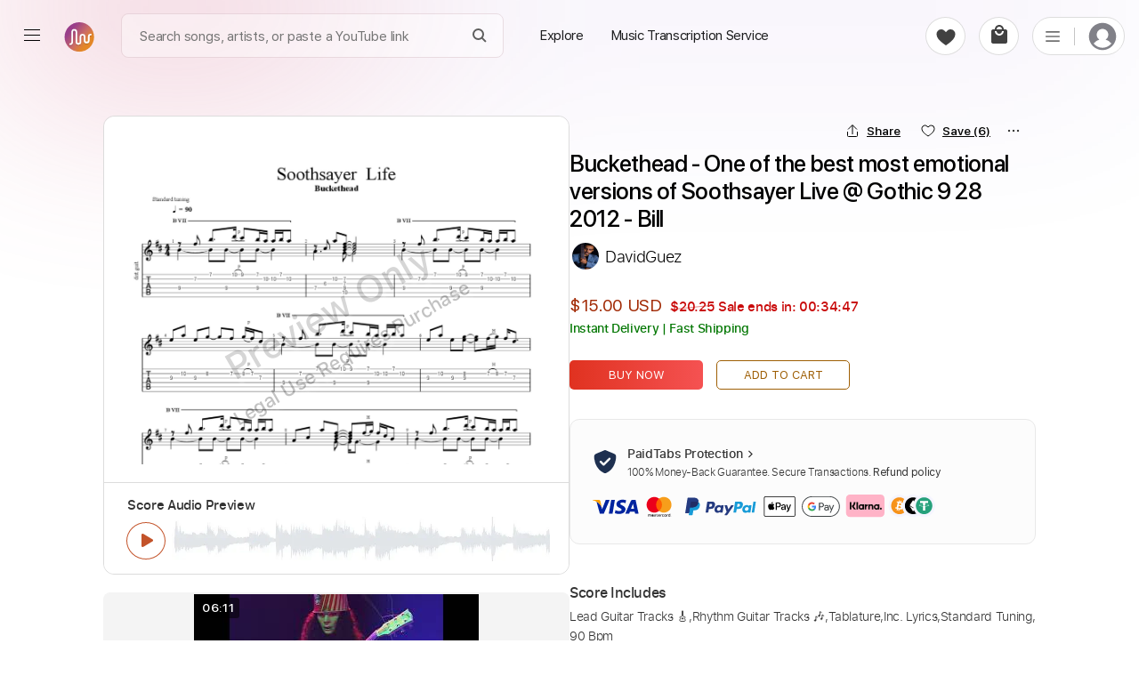

--- FILE ---
content_type: text/html; charset=utf-8
request_url: https://paidtabs.com/search/buckethead_one_of_the_best_soothsayer_guitar_tab_chords
body_size: 30352
content:
<!DOCTYPE html><html lang="en" dir="ltr" class="no-touch"><head prefix="og: https://ogp.me/ns# fb: https://ogp.me/ns/fb# schema: https://schema.org/"><script>(function(w,i,g){w[g]=w[g]||[];if(typeof w[g].push=='function')w[g].push(i)})
(window,'GTM-WJPGKNG','google_tags_first_party');</script><script>(function(w,d,s,l){w[l]=w[l]||[];(function(){w[l].push(arguments);})('set', 'developer_id.dY2E1Nz', true);
		var f=d.getElementsByTagName(s)[0],
		j=d.createElement(s);j.async=true;j.src='/airway/';
		f.parentNode.insertBefore(j,f);
		})(window,document,'script','dataLayer');</script><title data-next-head="">Buckethead - One of the best most emotional versions of Soothsayer Live @ Gothic 9 28 2012 Tab - Bill</title><meta name="robots" content="index,follow" data-next-head=""/><meta name="description" content="Buckethead - One of the best most emotional versions of Soothsayer Live @ Gothic 9 28 2012 Guitar Tab &amp; Chords by Bill includes Rhythm tracks and Lyrics." data-next-head=""/><meta property="og:title" content="Buckethead - One of the best most emotional versions of Soothsayer Live @ Gothic 9 28 2012 Tab - Bill" data-next-head=""/><meta property="og:description" content="Buckethead - One of the best most emotional versions of Soothsayer Live @ Gothic 9 28 2012 Guitar Tab &amp; Chords by Bill includes Rhythm tracks and Lyrics." data-next-head=""/><meta property="og:url" content="https://paidtabs.com/search/Buckethead_One_of_the_best_most_emotional_versions_of_Soothsayer_Live_Gothic_9_28_2012_Bill_guitar_tab_chords" data-next-head=""/><meta property="og:type" content="website" data-next-head=""/><meta property="og:image" content="https://cdn.paidtabs.com/tabs/samples/Buckethead_One_of_the_best_most_emotional_versions_of_Soothsayer_Live_Gothic__R5UdtaKmgV.1.jpeg" data-next-head=""/><meta property="og:image:alt" content="PDF page for BucketheadOne of the best most emotional versions of Soothsayer Live @ Gothic 9 28 2012 Guitar &amp;Bill includes Rhythm tracks on a white background from PaidTabs" data-next-head=""/><meta property="og:image:type" content="image/jpeg" data-next-head=""/><meta property="og:image:width" content="619" data-next-head=""/><meta property="og:image:height" content="854" data-next-head=""/><meta property="og:locale" content="en_US" data-next-head=""/><meta property="og:site_name" content="PaidTabs" data-next-head=""/><link rel="canonical" href="https://paidtabs.com/search/Buckethead_One_of_the_best_most_emotional_versions_of_Soothsayer_Live_Gothic_9_28_2012_Bill_guitar_tab_chords" data-next-head=""/><meta name="twitter:card" content="summary_large_image" data-next-head=""/><meta name="twitter:title" content="Buckethead - One of the best most emotional versions of Soothsayer Live @ Gothic 9 28 2012 Tab - Bill" data-next-head=""/><meta name="twitter:description" content="Buckethead - One of the best most emotional versions of Soothsayer Live @ Gothic 9 28 2012 Guitar Tab &amp; Chords by Bill includes Rhythm tracks and Lyrics." data-next-head=""/><meta name="twitter:image" content="https://cdn.paidtabs.com/tabs/samples/Buckethead_One_of_the_best_most_emotional_versions_of_Soothsayer_Live_Gothic__R5UdtaKmgV.1.jpeg" data-next-head=""/><meta name="twitter:image:alt" content="PDF page for BucketheadOne of the best most emotional versions of Soothsayer Live @ Gothic 9 28 2012 Guitar &amp;Bill includes Rhythm tracks on a white background from PaidTabs" data-next-head=""/><meta name="viewport" content="width=device-width, initial-scale=1.0, viewport-fit=cover" data-next-head=""/><meta name="bingbot" content="index, follow" data-next-head=""/><meta name="theme-color" content="#fff" data-next-head=""/><meta content="text/html" charSet="utf-8" http-equiv="content-type" data-next-head=""/><meta name="keywords" content="Buckethead, One, of, the, best, most, emotional, versions, of, Soothsayer, Live, Gothic, 9, 28, 2012, Guitar, Tab, Chords, by, Bill, includes, Rhythm, tracks, and, Lyrics Buy, Sell, Request, Music Transcription Service, Guitar, Piano, Chords, Tabs, Sheet" data-next-head=""/><meta name="application-name" content="PaidTabs" data-next-head=""/><meta name="apple-mobile-web-app-title" content="PaidTabs" data-next-head=""/><meta name="apple-mobile-web-app-status-bar-style" content="default" data-next-head=""/><meta name="msapplication-TileImage" content="https://paidtabs.com/logo/144x144.png" data-next-head=""/><meta name="msapplication-TileColor" content="#f8b912" data-next-head=""/><meta name="msapplication-navbutton-color" content="#f8b912" data-next-head=""/><link rel="icon" href="https://paidtabs.com/favicon.ico" type="image/x-icon" data-next-head=""/><link rel="icon" href="https://paidtabs.com/logo/16x16.png" type="image/png" sizes="16x16" data-next-head=""/><link rel="icon" href="https://paidtabs.com/logo/32x32.png" type="image/png" sizes="32x32" data-next-head=""/><link rel="icon" href="https://paidtabs.com/logo/192x192.png" type="image/png" sizes="192x192" data-next-head=""/><link rel="icon" href="https://paidtabs.com/logo/512x512.png" type="image/png" sizes="512x512" data-next-head=""/><link rel="manifest" href="https://paidtabs.com/manifest.json" crossorigin="use-credentials" data-next-head=""/><link rel="apple-touch-icon" href="https://paidtabs.com/logo/57x57.png" sizes="57x57" data-next-head=""/><link rel="apple-touch-icon" href="https://paidtabs.com/logo/72x72.png" sizes="72x72" data-next-head=""/><link rel="apple-touch-icon" href="https://paidtabs.com/logo/76x76.png" sizes="76x76" data-next-head=""/><link rel="apple-touch-icon" href="https://paidtabs.com/logo/114x114.png" sizes="114x114" data-next-head=""/><link rel="apple-touch-icon" href="https://paidtabs.com/logo/120x120.png" sizes="120x120" data-next-head=""/><link rel="apple-touch-icon" href="https://paidtabs.com/logo/144x144.png" sizes="144x144" data-next-head=""/><link rel="apple-touch-icon" href="https://paidtabs.com/logo/152x152.png" sizes="152x152" data-next-head=""/><link rel="apple-touch-icon" href="https://paidtabs.com/logo/180x180.png" sizes="180x180" data-next-head=""/><link rel="apple-touch-icon" href="https://paidtabs.com/logo/192x192.png" sizes="192x192" data-next-head=""/><link rel="apple-touch-icon" href="https://paidtabs.com/logo/256x256.png" sizes="256x256" data-next-head=""/><link rel="apple-touch-icon" href="https://paidtabs.com/logo/384x384.png" sizes="384x384" data-next-head=""/><link rel="apple-touch-icon" href="https://paidtabs.com/logo/512x512.png" sizes="512x512" data-next-head=""/><script async="" src="https://pagead2.googlesyndication.com/pagead/js/adsbygoogle.js?client=ca-pub-7591405669752366" crossorigin="anonymous" type="c459e052b95ebb87b4bd8798-text/javascript"></script><link rel="search" type="application/opensearchdescription+xml" title="Search for a song" href="https://paidtabs.com/opensearch.xml"/><link data-next-font="" rel="preconnect" href="/" crossorigin="anonymous"/><script id="score" type="application/ld+json" data-nscript="beforeInteractive">{"@context":"https://schema.org/","@type":"Product","name":"Buckethead - One of the best most emotional versions of Soothsayer Live @ Gothic 9 28 2012 Tab - Bill","createdTime":"2021-10-05T19:53:19.570Z","sku":"615cad2f0edd5467126f79fb","image":{"@context":"https://schema.org","@type":"ImageObject","url":"https://cdn.paidtabs.com/tabs/samples/Buckethead_One_of_the_best_most_emotional_versions_of_Soothsayer_Live_Gothic__R5UdtaKmgV.1.jpeg","height":"854","width":"619","caption":"PDF page for Buckethead - One of the best most emotional versions of Soothsayer Live @ Gothic 9 28 2012 on a white background"},"description":"Buckethead - One of the best most emotional versions of Soothsayer Live @ Gothic 9 28 2012 Guitar Tab & Chords by Bill includes Rhythm tracks and Lyrics.","offers":{"@type":"Offer","price":"15.00","priceCurrency":"USD","priceValidUntil":"2027-10-05T19:53:19.570Z","url":"https://paidtabs.com/search/Buckethead_One_of_the_best_most_emotional_versions_of_Soothsayer_Live_Gothic_9_28_2012_Bill_guitar_tab_chords","availability":"https://schema.org/InStock","seller":{"@type":"Organization","name":"DavidGuez","image":"https://cdn.paidtabs.com/pictures/profile/thumbnails/DavidGuez_bUCUyVRljO.webp","url":"https://paidtabs.com/DavidGuez"},"itemOffered":{"@type":"MusicComposition","name":"Buckethead - One of the best most emotional versions of Soothsayer Live @ Gothic 9 28 2012","composer":"Bill","audio":{"@type":"AudioObject","contentUrl":"https://cdn.paidtabs.com/previews/Buckethead_One_of_the_best_most_emotional_versions_of_Soothsayer_Live_Gothic__qiYui8FXTl.mp3","encodingFormat":"audio/mpeg"}}},"brand":{"@type":"Brand","name":"Bill"},"aggregateRating":{"@type":"AggregateRating","ratingValue":"4.6","bestRating":"5","worstRating":"0","ratingCount":"56"},"additionalProperty":[{"@type":"PropertyValue","name":"Score Length","value":"Full Length"},{"@type":"PropertyValue","name":"Score Includes","value":"Lead Guitar Tracks, Rhythm Guitar Tracks, Inc. Lyrics, Standard Tuning and 90 Bpm"},{"@type":"PropertyValue","name":"Delivery Files","value":"PDF and Guitar Pro"}],"isRelatedTo":[{"@type":"Product","name":"Buckethead Soothsayer Cover Tab & Chords - Adi Szafir","image":{"@context":"https://schema.org","@type":"ImageObject","url":"https://cdn.paidtabs.com/tabs/samples/Buckethead_Soothsayer_Cover_VLSI4FCcyF.1.jpeg","height":"854","width":"619","caption":"PDF page for Buckethead Soothsayer Cover on a white background"},"createdTime":"2022-07-13T13:14:15.958Z","sku":"62cec527deed3bdeebcbb6ab","description":"Buckethead Soothsayer Cover Guitar Tab & Chords by Adi Szafir includes Lead & Rhythm tracks, Standard Tuning and 75 Bpm. Get PDF and Guitar Pro files.","offers":{"@type":"Offer","price":"13.00","priceCurrency":"USD","url":"https://paidtabs.com/search/buckethead_soothsayer_cover_adi_szafir_chords_tabs_sheet_music","availability":"https://schema.org/InStock","priceValidUntil":"2027-08-30T11:43:26.000Z","seller":{"@type":"Organization","name":"TranscriberJoe","image":"https://cdn.paidtabs.com/pictures/profile/thumbnails/TranscriberJoe_5CfQLdAgIS.webp","url":"https://paidtabs.com/TranscriberJoe"},"itemOffered":{"@type":"MusicComposition","name":"Buckethead Soothsayer Cover","composer":"Adi Szafir","audio":{"@type":"AudioObject","contentUrl":"https://cdn.paidtabs.com/previews/Buckethead_Soothsayer_Cover_QqvRnBDEji.mp3","encodingFormat":"audio/mpeg"}}},"brand":{"@type":"Brand","name":"Adi Szafir"}},{"@type":"Product","name":"Steve Earle - You're the Best Lover That I Ever Had 01/19/15 City Winery New York Tab - ONE ON ONE","image":{"@context":"https://schema.org","@type":"ImageObject","url":"https://cdn.paidtabs.com/tabs/samples/ONE_ON_ONE_Steve_Earle_Youre_the_Best_Lover_That_I_Ever_Had_City_Winery_New_York_RR8aRxs2Nt.1.jpeg","height":"854","width":"619","caption":"PDF page for Steve Earle - You're the Best Lover That I Ever Had 01/19/15 City Winery New York on a white background"},"createdTime":"2022-05-21T21:16:52.252Z","sku":"628956c4f7dd30828cc7e50d","description":"Steve Earle - You're the Best Lover That I Ever Had 01/19/15 City Winery New York Guitar Tab by ONE ON ONE includes Lead tracks, Key C and 150 Bpm.","offers":{"@type":"Offer","price":"9.99","priceCurrency":"USD","url":"https://paidtabs.com/search/steve_earle_youre_the_best_lover_that_i_ever_had_011915_city_winery_new_york_one_on_one_chords_tabs_sheet_music","availability":"https://schema.org/InStock","priceValidUntil":"2027-04-23T00:42:06.000Z","seller":{"@type":"Organization","name":"GPTabs","image":"https://cdn.paidtabs.com/pictures/profile/thumbnails/GPTabs_zNtprqXDeh.webp","url":"https://paidtabs.com/GPTabs"},"itemOffered":{"@type":"MusicComposition","name":"Steve Earle - You're the Best Lover That I Ever Had 01/19/15 City Winery New York","composer":"ONE ON ONE","audio":{"@type":"AudioObject","contentUrl":"https://cdn.paidtabs.com/previews/ONE_ON_ONE_Steve_Earle_Youre_the_Best_Lover_That_I_Ever_Had_City_Winery_New_York_vvFcmy6Sio.mp3","encodingFormat":"audio/mpeg"}}},"brand":{"@type":"Brand","name":"ONE ON ONE"}},{"@type":"Product","name":"Pike 148 - Invisable Forest Tab & Chords - Buckethead","image":{"@context":"https://schema.org","@type":"ImageObject","url":"https://cdn.paidtabs.com/tabs/samples/Buckethead_Pike__Invisable_Forest_EZuqZIBrkX.jpeg","height":"854","width":"619","caption":"PDF page for Pike 148 - Invisable Forest on a white background"},"createdTime":"2025-05-04T23:36:41.547Z","sku":"6817fa09a0f123d9317461bd","description":"Pike 148 - Invisable Forest Guitar Tab & Chords by Buckethead includes Lead & Rhythm tracks, Audio-Synced, Bass, 100 Bpm and Key G#m. PDF and Guitar Pro.","offers":{"@type":"Offer","price":"450.00","priceCurrency":"USD","url":"https://paidtabs.com/search/buckethead_pike_148_invisable_forest_humanobeing_ldvWcm_chords_tabs_sheet_music","availability":"https://schema.org/InStock","priceValidUntil":"2027-06-18T16:43:27.000Z","seller":{"@type":"Organization","name":"shauston","image":"https://cdn.paidtabs.com/pictures/profile/thumbnails/shauston_mpgEbDKdkY.webp","url":"https://paidtabs.com/shauston"},"itemOffered":{"@type":"MusicComposition","name":"Pike 148 - Invisable Forest","composer":"Buckethead","audio":{"@type":"AudioObject","contentUrl":"https://cdn.paidtabs.com/previews/Buckethead_Pike__Invisable_Forest_EZuqZIBrkX.mp3","encodingFormat":"audio/mpeg"}}},"brand":{"@type":"Brand","name":"Buckethead"}},{"@type":"Product","name":"Buckethead - Once Upon A Distant Plane Tab - Buckethead Archive","image":{"@context":"https://schema.org","@type":"ImageObject","url":"https://cdn.paidtabs.com/tabs/samples/Buckethead_Once_Upon_A_Distant_Plane_vTmslL9kv1.jpeg","height":"854","width":"619","caption":"PDF page for Buckethead - Once Upon A Distant Plane on a white background"},"createdTime":"2023-12-02T00:46:00.912Z","sku":"656a7e489b99d44037a85a20","description":"Buckethead - Once Upon A Distant Plane Guitar Tab by Buckethead Archive includes Lead tracks, 120 Bpm and Audio-Synced. PDF, Backing Track and Guitar Pro.","offers":{"@type":"Offer","price":"12.99","priceCurrency":"USD","url":"https://paidtabs.com/search/buckethead_once_upon_a_distant_plane_buckethead_archive_kKs_chords_tabs_sheet_music","availability":"https://schema.org/InStock","priceValidUntil":"2027-09-10T11:51:22.000Z","seller":{"@type":"Organization","name":"David_May","image":"https://cdn.paidtabs.com/pictures/profile/thumbnails/David_May_GJWDjJwdfS.webp","url":"https://paidtabs.com/David_May"},"itemOffered":{"@type":"MusicComposition","name":"Buckethead - Once Upon A Distant Plane","composer":"Buckethead Archive","audio":{"@type":"AudioObject","contentUrl":"https://cdn.paidtabs.com/previews/Buckethead_Once_Upon_A_Distant_Plane_vTmslL9kv1.mp3","encodingFormat":"audio/mpeg"}}},"brand":{"@type":"Brand","name":"Buckethead Archive"}},{"@type":"Product","name":"Nest Boxes Tab - Buckethead | PaidTabs.com","image":{"@context":"https://schema.org","@type":"ImageObject","url":"https://cdn.paidtabs.com/tabs/samples/Nest_Boxes_eSj8TcAgVO.jpeg","height":"854","width":"619","caption":"PDF page for Nest Boxes on a white background"},"createdTime":"2024-11-29T23:01:16.983Z","sku":"674a47bc22a76592d3ffe699","description":"Nest Boxes Guitar Tab by Buckethead includes Lead tracks, Audio-Synced, Standard Tuning and 170 Bpm. Available in PDF and Guitar Pro formats.","offers":{"@type":"Offer","price":"16.00","priceCurrency":"USD","url":"https://paidtabs.com/search/nest_boxes_buckethead_3-H_chords_tabs_sheet_music","availability":"https://schema.org/InStock","priceValidUntil":"2027-07-29T13:22:19.000Z","seller":{"@type":"Organization","name":"Arjogezh","image":"https://cdn.paidtabs.com/pictures/profile/thumbnails/Arjogezh_03tGMUhoZ7.webp","url":"https://paidtabs.com/Arjogezh"},"itemOffered":{"@type":"MusicComposition","name":"Nest Boxes","composer":"Buckethead","audio":{"@type":"AudioObject","contentUrl":"https://cdn.paidtabs.com/previews/Nest_Boxes_eSj8TcAgVO.mp3","encodingFormat":"audio/mpeg"}}},"brand":{"@type":"Brand","name":"Buckethead"}},{"@type":"Product","name":"Power Of The Beast Tab & Chords - Beast in Black | PaidTabs","image":{"@context":"https://schema.org","@type":"ImageObject","url":"https://cdn.paidtabs.com/tabs/samples/Power_Of_The_Beast_7MwF0meZFP.jpeg","height":"854","width":"619","caption":"PDF page for Power Of The Beast on a white background"},"createdTime":"2024-06-27T01:53:12.122Z","sku":"667cc608312834a109537417","description":"Power Of The Beast Guitar Tab & Chords by Beast in Black includes Lead & Rhythm tracks, Standard Tuning, Audio-Synced and Key Fm. Get PDF and Guitar Pro files.","offers":{"@type":"Offer","price":"4.99","priceCurrency":"USD","url":"https://paidtabs.com/search/power_of_the_beast_beast_in_black_TZ5o2r_chords_tabs_sheet_music","availability":"https://schema.org/InStock","priceValidUntil":"2027-06-26T10:04:25.000Z","seller":{"@type":"Organization","name":"heville","image":"https://lh3.googleusercontent.com/a/ACg8ocLG6G9nxcrZCISdANr__JXQy649CbzwDqvhEd3FIfHFb1M=s96-c","url":"https://paidtabs.com/heville"},"itemOffered":{"@type":"MusicComposition","name":"Power Of The Beast","composer":"Beast in Black","audio":{"@type":"AudioObject","contentUrl":"https://cdn.paidtabs.com/previews/Power_Of_The_Beast_7MwF0meZFP.mp3","encodingFormat":"audio/mpeg"}}},"brand":{"@type":"Brand","name":"Beast in Black"}}]}</script><link rel="preload" href="/_next/static/css/23c837e702419d83.css" as="style"/><link rel="stylesheet" href="/_next/static/css/23c837e702419d83.css" data-n-g=""/><link rel="preload" href="/_next/static/css/97039fb9135e5c40.css" as="style"/><link rel="stylesheet" href="/_next/static/css/97039fb9135e5c40.css" data-n-p=""/><noscript data-n-css=""></noscript><script defer="" nomodule="" src="/_next/static/chunks/polyfills-42372ed130431b0a.js" type="c459e052b95ebb87b4bd8798-text/javascript"></script><script src="/_next/static/chunks/webpack-0db95bb2be00b383.js" defer="" type="c459e052b95ebb87b4bd8798-text/javascript"></script><script src="/_next/static/chunks/framework-97862ef36bc4065f.js" defer="" type="c459e052b95ebb87b4bd8798-text/javascript"></script><script src="/_next/static/chunks/main-51a54045d611bada.js" defer="" type="c459e052b95ebb87b4bd8798-text/javascript"></script><script src="/_next/static/chunks/pages/_app-bf848ee5a9b0eb3c.js" defer="" type="c459e052b95ebb87b4bd8798-text/javascript"></script><script src="/_next/static/chunks/2867-0f645b6509d8bd84.js" defer="" type="c459e052b95ebb87b4bd8798-text/javascript"></script><script src="/_next/static/chunks/7108-01658ff8e779f12b.js" defer="" type="c459e052b95ebb87b4bd8798-text/javascript"></script><script src="/_next/static/chunks/974-9a8a434241ff046a.js" defer="" type="c459e052b95ebb87b4bd8798-text/javascript"></script><script src="/_next/static/chunks/6190-096aed524a13b64a.js" defer="" type="c459e052b95ebb87b4bd8798-text/javascript"></script><script src="/_next/static/chunks/1011-1bd19ba090c23adb.js" defer="" type="c459e052b95ebb87b4bd8798-text/javascript"></script><script src="/_next/static/chunks/7010-babbb9d1767a7ed2.js" defer="" type="c459e052b95ebb87b4bd8798-text/javascript"></script><script src="/_next/static/chunks/2254-54f0ae0d2784b1f6.js" defer="" type="c459e052b95ebb87b4bd8798-text/javascript"></script><script src="/_next/static/chunks/1849-3e64e54e00888a94.js" defer="" type="c459e052b95ebb87b4bd8798-text/javascript"></script><script src="/_next/static/chunks/pages/search/%5BsearchValue%5D-7e821455da451963.js" defer="" type="c459e052b95ebb87b4bd8798-text/javascript"></script><script src="/_next/static/QKPB_wHlo8o9J4plDxtkM/_buildManifest.js" defer="" type="c459e052b95ebb87b4bd8798-text/javascript"></script><script src="/_next/static/QKPB_wHlo8o9J4plDxtkM/_ssgManifest.js" defer="" type="c459e052b95ebb87b4bd8798-text/javascript"></script><style id="__jsx-6f5416e4ae7fd93e">.material-icons{display:none}.ssr{display:none}div.hero .hero_text h1{font-family:"system-ui",helvetica,sans-serif;line-height:1.085}div.hero .hero_text h1 b{font-weight:600!important}</style><style id="__jsx-aa48e9feb848b783">header.main-header-4678{height:108px}.simBG{background-image:linear-gradient(178deg,#c5cefe 23%,#5b18b22e 40%);position:absolute;width:calc(100% + 60px);height:100%;opacity:.1;left:-30px;right:0;top:-20px;border-radius:15px;z-index:-1}.simBG1{background-image:linear-gradient(178deg,rgb(199 137 44)23%,#5b18b22e 110%);position:absolute;width:calc(100% + 60px);height:calc(100% + 40px);opacity:.1;left:-30px;right:0;top:-10px;border-radius:15px;z-index:-1}.blConr{height:40px;background:#c30405;margin-bottom:10px;width:100%;border-radius:6px;display:flex;align-items:center;color:white;font-weight:bold;-webkit-user-select:none;user-select:none}.blconImg{margin-right:10px;width:28px;display:flex;align-items:center;justify-content:center}.blConr img{margin-right:11px;height:100%;flex-shrink:0;display:flex;display:-webkit-flex;justify-content:flex-start;-webkit-justify-content:flex-start;align-items:center;-webkit-align-items:center;flex-direction:row}.spanOfferDiv{font-size:13px;flex:1;display:flex;display:-webkit-flex;justify-content:center;-webkit-justify-content:center;flex-direction:column;flex-wrap:nowrap;-webkit-flex-wrap:nowrap}.ofNum{min-width:60px;color:#ffe8b9;font-size:20px;font-weight:bolder;font-family:"SFProDisplay",sans-serif;padding-left:11px}.blSpanOffer{max-height:100%;position:relative;color:#FFF;font-size:13px;font-weight:bold;line-height:18px;-webkit-line-clamp:2;overflow:hidden;text-overflow:ellipsis;display:-webkit-box;-webkit-box-orient:vertical;flex:1 1 auto;width:100%;text-transform:capitalize}.blSmallOffer{font-size:12px;font-weight:bold;white-space:normal;line-height:16px;max-height:36px;text-align:right;margin-right:15px;width:auto;display:flex;align-items:center}.main-column497d{max-width:1080px;margin-left:auto;margin-right:auto;padding-left:16px;padding-right:16px}.detail-group29d8{display:flex;gap:60px}.right-498s{max-width:540px}.detail-item-084{flex:1}.preview-9d8{display:flex;flex-direction:column;border:1px solid#dcdcdc;border-radius:12px;max-height:516px;min-height:450px;height:75vw}.img-457{position:relative;cursor:zoom-in;height:411px}.saleBF{}.saleBF .btns-98d button{width:100%;max-width:100%;height:45px}.saleBF button.buy-98d{background:#222}.fd0{color:#565959;font-size:16px}.fd1{vertical-align:baseline;text-decoration:line-through}.imgPgs1{position:absolute;bottom:12px;font-size:11px;font-weight:bold;right:6px;background:#f7f7f7;border:1px solid#dcdcdc;padding:5px;-webkit-border-radius:6px;-moz-border-radius:6px;border-radius:6px}.imgPgs{position:absolute;bottom:10px;font-size:12px;font-weight:bold;right:17px;background:#f7f7f7;padding:6px;border:1px solid#c1c1c1;border-radius:5px}.img-457 img{width:100%;height:100%;-o-object-fit:cover;object-fit:cover;-o-object-position:top;object-position:top;border-radius:12px;padding:20px 20px;background:white}.gpSample{display:flex;align-items:center;cursor:pointer}.gpSample:hover .waveImgDiv{color:#fff;background:#c3532a}.gpMob{border-radius:0!important;border-top:none!important;padding:22px 0!important;border-bottom:1px solid#dcdcdc}.audio-89d9{width:100%;height:100%;padding:15px 26px 16px 26px;background-color:#fff;border-top:1px solid#dcdcdc;border-radius:0 0 12px 12px;height:103px}.embed-audio-d98{position:relative;display:flex;align-items:center;height:43px}.audio-89d9 .label-8d{margin-bottom:10px;display:block;font-size:15px;line-height:1.2;font-family:"SFProText","Helvetica","Arial",sans-serif;font-weight:600;color:#333}.embed-audio-d98>div{display:flex;align-items:center}.play-btn-09d{cursor:pointer;flex:none}.sound-propagation-478{width:100%;height:100%}.sound-propagation-478 .wave-654{width:100%;height:100%;-o-object-fit:contain;object-fit:contain;-o-object-position:left;object-position:left}.score-source-d98{margin-top:20px;margin-bottom:25px}.source-info-9d8{display:none}.source-media-38i93{display:flex;border-radius:8px;overflow:hidden;padding:2px}.source-media-38i93 iframe{border-radius:8px;max-width:490px;width:100%!important;max-height:265px;height:24vw!important}.assurance-d89{display:flex;gap:61px;text-align:center;justify-content:space-around}.assurance-d89 .child-894{display:flex;flex-direction:column;align-items:center;gap:14px;max-width:155px}.icon-s9d8{width:-webkit-max-content;width:-moz-max-content;width:max-content;height:33px}.desc-8d98{font-size:12px;line-height:1.2;font-family:"SFProText","Helvetica","Arial",sans-serif;font-weight:300;color:#333}.contact-group02od{display:flex;gap:77px;margin-top:25px;margin-bottom:75px}.item-8d9{border-top:1px solid#d8d8d8;padding:17px 4px 5px 4px;flex:1}.content-d89{display:flex;align-items:center;justify-content:center;gap:10px;font-family:"SFProText"}.content-d89 .ico-d8{display:flex;height:49px;display:flex;justify-content:center;align-items:center}.question-8de8{font-size:12px;font-weight:600;color:#333}.solution-d8{font-size:12px;font-weight:400;color:#125B9B;cursor:pointer;background:none;font-family:"SFProText","Helvetica Neue",Helvetica,Arial,sans-serif;text-align:left;text-transform:none}.content-d89 .txt-89d{line-height:1.2;display:flex;flex-direction:column;gap:4px}.title-section-99d8>*{display:inline}.spHQ{color:#7d2631;background:#fadce0;font-weight:600;display:flex;align-items:center;justify-content:center;border-radius:50px;width:max-content;font-size:12px;padding:4px 8px;margin:7px 7px 7px 0}.spHQ svg{margin-right:4px;height:auto;width:14px}.title-89d{font-size:clamp(20px,2.7vw,26px);font-weight:500;line-height:1.2;color:#000;font-family:"SFProDisplay","system-ui",helvetica,sans-serif;white-space:pre-wrap;word-wrap:break-word;overflow-wrap:anywhere}.date-9d8{font-size:14px;font-weight:300;color:#767676;font-family:"SFProText","Helvetica","Arial",sans-serif;white-space:nowrap;margin-left:10px;-webkit-user-select:none;user-select:none}.artist-89d a:hover{text-decoration:underline;cursor:pointer}.learn-more-ref:hover{text-decoration:underline}.solution-d8:hover{text-decoration:underline}.spRev{cursor:pointer;color:#1d1d1f;-webkit-user-select:none;user-select:none;justify-content:flex-start;display:flex;flex:1;width:100%;margin:10px 0 8px;font-weight:5;font-size:15px;display:flex;align-items:center;font-weight:600;cursor:pointer}.spRev0{margin-left:5px}.spRev:hover .spRev0{text-decoration:underline}.artist-89d{font-size:18px;font-weight:300;line-height:1.7;color:black;display:block;margin-top:12px;margin-bottom:26px;font-family:"SFProText","Helvetica","Arial",sans-serif;height:30px}.price-details-d98s{font-size:clamp(15px,2vw,16px);margin-bottom:26px;font-family:"SFProText"}.btns-98d button{height:33px;border-radius:5px;min-width:150px;font-size:13px;font-family:"SFProText","Helvetica","Arial",sans-serif;font-weight:400;color:#fff;cursor:pointer;text-transform:uppercase}.price-details-d98s{margin-bottom:26px}.price-details-d98s .price-09d{min-width:90px;display:inline-block;font-size:19px;font-weight:400;color:#a22b06;line-height:1.5}.priceDis{position:relative}.priceDis:after{content:"";position:absolute;left:0;right:0;background:#c90b0a78;bottom:8px;height:1px;transform:rotate(354deg)}.price-details-d98s .discount-d89{font-size:15px;font-weight:bold;color:#c90a0a;line-height:2;white-space:nowrap;margin-left:10px}.price-details-d98s .tax-8d9{font-size:14px;color:#007600;font-weight:600}.btns-98d{display:flex}.checkout-23i:hover{box-shadow:0 0 4px -1px rgb(0 0 0/20%),0 1px 5px 0 rgb(0 0 0/14%),0 0 10px 0 rgb(0 0 0/12%)}.buy-98d:hover{box-shadow:0 0 4px -1px rgb(0 0 0/20%),0 1px 5px 0 rgb(0 0 0/14%),0 0 10px 0 rgb(0 0 0/12%)}.btns-98d .buy-98d{background-image:linear-gradient(to right,#e03220,#f55252);margin-right:15px}.btns-98d .cart-29:hover{background-color:#ffe6ce!important}.explore-23i:hover{background-color:#ffe6ce!important}.btns-98d .cart-29{color:#9e5e04;border:1px solid#9e5e04;background-color:rgba(0,0,0,0)}.cart-29.added-29:hover{background-color:#e4f8e9!important}.cart-29.added-29{background-color:white;color:green;font-weight:600;display:flex;border-color:green;justify-content:center;align-items:center}.security-d98{margin-top:33.4px;margin-bottom:10px;border-radius:11px;border:1px solid#e8e8e8;background-color:#fcfcfc;padding:25px}.ico-d89{display:flex;width:28px;height:26px;justify-content:center;flex:none;margin-right:11px}.desc-d9829{display:flex;align-items:center}.title-8i9d{font-size:14px;font-family:"SFProText","Helvetica","Arial",sans-serif;font-weight:700;line-height:1.8;color:#333}.desc-9838s{font-size:12px;font-weight:300;font-family:"SFProText","Helvetica","Arial",sans-serif;color:#333}.learn-more-ref{text-decoration:none;color:#333;font-weight:500;white-space:nowrap}.payment-img-467{height:33px;margin-top:13px}.payment-img-467 img{width:100%;height:100%;-o-object-fit:contain;object-fit:contain;-o-object-position:left;object-position:left}.more-info-d89 .item-899d .item-container-945d8{padding-top:28px;padding-bottom:28px}.fe-box{display:block;margin-bottom:15px;-webkit-border-radius:4px;-moz-border-radius:4px;border-radius:4px;padding:15px 20px;background:#f9f5fd}.fe-boxes{display:grid;grid-template-columns:1fr 1fr 1fr 1fr;grid-gap:30px 25px;gap:30px 25px}.fe-item{display:flex;gap:7px;align-items:center}.fe-iTitle{font-size:13px;color:gray;font-weight:400}.fe-iValue{font-size:14px;font-weight:500;color:#333;font-family:"SFProText","Helvetica","Arial",sans-serif}.status-98d{font-weight:500}.title-d892{font-size:clamp(20px,3vw,25px);font-weight:600;line-height:1.1;color:#333;font-family:"SFProText","system-ui",helvetica,sans-serif;letter-spacing:-.03rem}.title-d892 .artist-457{font-weight:400}.scores-list-d89{display:grid;grid-template-columns:repeat(3,1fr);gap:40px 2.5vw;margin-top:33px;margin-bottom:6px}.score-item-902{border:1px solid#707070;border-radius:34px;margin-left:auto;margin-right:auto;width:100%;max-width:279px;height:255px}.load-more-btn-w298{width:100%;display:flex;justify-content:center}.load-btn-8d{display:flex;justify-content:center;align-items:center;font-size:14px;font-weight:400;color:#CF3607;background-color:rgb(242 243 244);padding:6px 28px;font-family:"SFProText","Helvetica","Arial",sans-serif;cursor:pointer;min-width:140px;font-weight:600;-webkit-border-radius:50px;-moz-border-radius:50px;border-radius:50px}.details-tab-4364{margin-bottom:19px}.cart-reminder-tab-389{margin-top:20px;padding-top:60px;padding-bottom:140px;text-align:center}.title-d9892 a{display:inline-flex;align-items:center}.title-d9892{font-size:32px;font-family:"SFProDisplay","system-ui",helvetica,sans-serif;font-weight:500;margin-bottom:38.2px;letter-spacing:-.009em;color:#1d1d1f}.btns-89d8{display:flex;justify-content:center;gap:22px}.btn-039s{font-weight:300;font-size:14px;font-family:"SFProText","Helvetica","Arial",sans-serif;border-radius:23px;cursor:pointer;height:43px;text-transform:uppercase}.checkout-23i{width:157px;background-color:#e03220;color:#fff}.explore-23i{width:180px;color:#9e5e04;border:1px solid#9e5e04;background-color:rgba(0,0,0,0)}.note-preview-mob-989d{display:none}.audio-845d9{display:none}.embed-audio-d8798{padding-top:10px;display:flex;height:60px;gap:14px}.play-btn-096d{flex:none;cursor:pointer}.sound-propagation-47788{width:100%;height:100%}img.wave-64854{width:100%;height:100%;-o-object-fit:contain;object-fit:contain;-o-object-position:left;object-position:left}@media screen and (max-width:700px){.btns-98d button{min-width:50%}.imgPgsS{bottom:10px}header.main-header-4678{height:30px}.main-column497d{padding-left:0px;padding-right:0px}.main-column-mob-938d{padding-left:24px;padding-right:24px}.preview-9d8,.assurance-d89,.chat-d98s9{display:none}.artist-89d{margin-bottom:16px}.detail-group29d8{flex-direction:column-reverse;gap:0px}.source-media-38i93{justify-content:center}.source-media-38i93 iframe{height:50vw!important;max-width:520px}.security-d98{border-radius:0px}.child-gp9d9{display:flex;flex-direction:column}.score-source-d98{margin-top:0px;margin-bottom:0px}.score-container-90d8{border-top:1px solid#dcdcdc;padding-top:15px}.source-info-9d8{display:flex;flex-direction:column;margin-bottom:6px}.source-info-9d8 .label-8d9{font-size:16px;font-weight:600;line-height:1.2;color:#333;font-family:"SFProText","Helvetica","Arial",sans-serif;margin-bottom:5px}.source-info-9d8 .ref-8d{font-size:12px;font-family:"SFProText","Helvetica","Arial",sans-serif;font-weight:200;color:#c38025;line-height:1.2}.contact-group02od{margin-top:31px;margin-bottom:29px}.request-d998{border-top:1px solid#f1f1f1;border-bottom:1px solid#f1f1f1;padding-top:15px;padding-bottom:15px;padding-right:24px;padding-left:24px;background-color:#fcfcfc}.img-d98w{position:relative;max-height:240px;overflow:hidden;max-width:315px;width:100%;height:55vw;min-height:120px;border:1px solid#dcdcdc;border-radius:5px 5px 0px 0px;margin-bottom:4px;cursor:zoom-in}.img-d98w img{width:100%;height:100%;-o-object-fit:cover;object-fit:cover;-o-object-position:top;object-position:top}.note-preview-mob-989d{display:flex;flex-direction:column;align-items:center;margin-bottom:24px}.preview-89d8{font-size:12px;font-weight:500;background-color:rgba(0,0,0,0);text-decoration:underline;cursor:pointer;color:#5a5a55;font-family:"SFProText";margin:10px 0 0}.audio-845d9{display:block}}@media screen and (max-width:425px){.artist-89d{margin-top:13px}.price-details-d98s{margin-bottom:19px}.btns-98d{width:100%;padding:0 8px;justify-content:center}.btns-98d .buy-98d{width:100%;font-size:11px}.btns-98d .cart-29{width:100%;font-size:11px}.btns-98d .security-d98{margin-top:32.9px}.title-8i9d{font-size:13px}.desc-9838s{font-size:12px}.payment-img-467{height:27.21px;margin-top:10.1px}.security-d98{padding:25px 24px 25px 24px}.data-89d{margin-top:4px}.data-89d .txt-3899s{font-size:13px;font-weight:200}.main-column497d:not(.noPd){padding-top:30px}.title-d9892{font-size:25px;line-height:1.2;margin-bottom:25px}.btns-89d8{gap:12px}.btn-039s{height:35px;font-size:12px}.load-btn-8d{font-size:14px}}</style></head><body><div id="__next"><div id="container" class="containerApp"><div class="_container_home"><div><div class="mainSideBar "><div class="aside2BG"></div><aside class="Explore_aside__rrnxW aside2 "><div class="Explore_f3d__BWiC0 Explore_mobLogo__71YLX" style="padding:0 10px"><button class="Explore_g3s__7hb7r"><svg height="24" viewBox="0 0 24 24" width="24" preserveAspectRatio="xMidYMid meet" focusable="false"><g><path d="M12.7,12l6.6,6.6l-0.7,0.7L12,12.7l-6.6,6.6l-0.7-0.7l6.6-6.6L4.6,5.4l0.7-0.7l6.6,6.6l6.6-6.6l0.7,0.7L12.7,12z"></path></g></svg></button><a style="width:190px;height:94px;padding:10px 12px" class="" rel="noopener noreferrer" href="/"><figure class="logo"><img src="https://paidtabs.com/_next/static/media/horizontal.0b063000.svg" draggable="false" width="179px" height="72px" style="max-width:179px" alt="PaidTabs Logo"/></figure></a></div><div class="Explore_sidebar__KjD4a mainAside" id="sideScroll"><div class="Explore_section__0JZsk"><ul><li><a class="Explore_item__4UfSd" rel="noopener noreferrer" href="/"><svg enable-background="new 0 0 24 24" class="Explore_svgInactive__t8WYV" height="24" viewBox="0 0 24 24" width="24" focusable="false"><path d="m12 4.44 7 6.09V20h-4v-6H9v6H5v-9.47l7-6.09m0-1.32-8 6.96V21h6v-6h4v6h6V10.08l-8-6.96z"></path></svg><svg enable-background="new 0 0 24 24" class="Explore_svgActive__6SeJO" style="display:none" height="24" viewBox="0 0 24 24" width="24" focusable="false"><g><path d="M4 21V10.08l8-6.96 8 6.96V21h-6v-6h-4v6H4z"></path></g></svg><span>Home</span></a></li><li><a class="Explore_item__4UfSd" rel="noopener noreferrer" href="/scores/history"><svg height="24" viewBox="0 0 24 24" width="24" style="height:22px" focusable="false"><g><path d="M14.97 16.95 10 13.87V7h2v5.76l4.03 2.49-1.06 1.7zM22 12c0 5.51-4.49 10-10 10S2 17.51 2 12h1c0 4.96 4.04 9 9 9s9-4.04 9-9-4.04-9-9-9C8.81 3 5.92 4.64 4.28 7.38c-.11.18-.22.37-.31.56L3.94 8H8v1H1.96V3h1v4.74c.04-.09.07-.17.11-.25.11-.22.23-.42.35-.63C5.22 3.86 8.51 2 12 2c5.51 0 10 4.49 10 10z"></path></g></svg><span>History</span></a></li></ul></div><div class="Explore_section__0JZsk"><div class="Explore_headSec__HZmyJ">Music Transcription Service</div><ul><li><a class="Explore_item__4UfSd" rel="noopener noreferrer" href="/tab-request"><svg enable-background="new 0 0 24 24" height="24" viewBox="0 0 24 24" width="24" focusable="false"><path d="M12 4v9.38c-.73-.84-1.8-1.38-3-1.38-2.21 0-4 1.79-4 4s1.79 4 4 4 4-1.79 4-4V8h6V4h-7zM9 19c-1.66 0-3-1.34-3-3s1.34-3 3-3 3 1.34 3 3-1.34 3-3 3zm9-12h-5V5h5v2z"></path></svg><span>Request Score</span></a></li><li><a class="Explore_item__4UfSd" rel="noopener noreferrer" href="/tabs"><svg enable-background="new 0 0 24 24" height="24" viewBox="0 0 24 24" width="24" focusable="false"><path d="M10 18v-6l5 3-5 3zm7-15H7v1h10V3zm3 3H4v1h16V6zm2 3H2v12h20V9zM3 10h18v10H3V10z"></path></svg><span>View Samples</span></a></li><li><a class="Explore_item__4UfSd" rel="noopener noreferrer" href="/public_requests"><svg xmlns="http://www.w3.org/2000/svg" width="22" height="22" viewBox="0 -960 960 960"><path d="m152-145-23-7q-32-14-43.5-48t6.5-67l60-136v258Zm186 78q-34 0-58-24t-24-58v-207l92 262q2 8 6 14t10 13h-26Zm188-24q-21 9-44-4t-33-36L258-650q-10-23 2-45t37-32l318-115q23-8 45 4t32 36l191 513q7 25-3 49t-35 33L526-91Zm-82-495q12 0 21-9t9-21q0-12-9-21t-21-9q-12 0-21 9t-9 21q0 12 9 21t21 9Zm63 437 318-116-191-519-318 115 191 520ZM316-669l318-115-318 115Z"></path></svg><span>Customers&#x27; Requests</span></a></li><li><a target="_blank" class="Explore_item__4UfSd" rel="noopener noreferrer" href="/signup"><svg height="22" viewBox="0 -960 960 960" width="22"><path d="M480-464.615q-49.5 0-84.75-35.25T360-584.615v-110.001q0-18.91 13.013-32.147Q386.025-740 404.615-740q11.923 0 21.577 5.461 9.654 5.462 16.116 14.616 6.461-9.154 16.115-14.616Q468.077-740 480-740q11.923 0 21.577 5.461 9.654 5.462 16.115 14.616 6.462-9.154 16.116-14.616Q543.462-740 555-740q19.231 0 32.116 13.237Q600-713.526 600-694.616v110.001q0 49.5-35.25 84.75T480-464.615Zm0-40q33 0 56.5-23.5t23.5-56.5v-100H400v100q0 33 23.5 56.5t56.5 23.5ZM200-175.384v-65.847q0-24.769 14.423-46.346 14.423-21.577 38.808-33.5 56.615-27.154 113.307-40.731Q423.231-375.385 480-375.385q56.769 0 113.462 13.577 56.692 13.577 113.307 40.731 24.385 11.923 38.808 33.5Q760-266 760-241.231v65.847H200Zm40-40.001h480v-25.846q0-13.307-8.577-25-8.577-11.692-23.731-19.769-49.384-23.923-101.836-36.654Q533.405-335.385 480-335.385q-53.405 0-105.856 12.731Q321.692-309.923 272.308-286q-15.154 8.077-23.731 19.769-8.577 11.693-8.577 25v25.846Zm240 0Zm0-469.23Z"></path></svg><span class="Explore_liHide__aiSUG">Become a Transcriber</span></a></li></ul></div><div class="Explore_section__0JZsk"><div class="Explore_headSec__HZmyJ">Score Marketplace</div><ul><li><a target="_self" class="Explore_item__4UfSd" rel="noopener noreferrer" href="/notes/trending"><svg xmlns="http://www.w3.org/2000/svg" width="24" height="24" viewBox="0 0 24 24" fill="none"><g clip-path="url(#clip0_2_1206)"><path d="M14.72 17.84C14.4 18.11 13.89 18.37 13.49 18.5C12.15 18.83 11.08 18.16 10.87 18.04C10.66 17.93 10.09 17.66 10.09 17.66L10.5 17.53C11.84 16.99 12.39 16.29 12.59 15.42C12.79 14.58 12.43 13.86 12.28 13.03C12.16 12.34 12.17 11.75 12.4 11.13C12.42 11.08 12.52 10.7 12.52 10.7L12.65 11.11C13.36 12.62 15.37 13.29 15.72 14.95C15.75 15.1 15.77 15.25 15.77 15.41C15.8 16.3 15.4 17.26 14.72 17.84ZM12.4 4.34C12.28 4.42 12.18 4.49 12.09 4.56C9.10001 6.87 9.18001 10.49 9.78001 13.11L9.79001 13.14L9.80001 13.17C9.86001 13.52 9.75001 13.87 9.52001 14.13C9.28001 14.39 8.94001 14.54 8.57001 14.54C8.13001 14.54 7.72001 14.34 7.35001 13.94C6.68001 13.21 6.18001 12.37 5.85001 11.48C5.49001 12.25 5.10001 13.46 5.18001 14.67C5.22001 15.18 5.30001 15.67 5.43001 16.1C5.61001 16.7 5.86001 17.26 6.18001 17.75C7.23001 19.41 9.06001 20.57 10.96 20.8C11.38 20.85 11.81 20.88 12.22 20.88C13.56 20.88 15.47 20.61 16.96 19.31C18.73 17.75 19.31 15.32 18.4 13.25C18.36 13.15 18.34 13.11 18.31 13.06L18.27 12.98C18.06 12.56 17.8 12.17 17.52 11.84C17.28 11.54 17.04 11.28 16.73 11.01C16.43 10.74 16.09 10.5 15.73 10.24C15.27 9.91 14.8 9.57 14.35 9.15C12.98 7.83 12.3 6.11 12.4 4.34ZM14.41 2C14.41 2 14.21 2.2 13.85 2.99C13.19 4.91 13.7 6.94 15.19 8.38C15.92 9.07 16.8 9.55 17.55 10.22C17.87 10.51 18.17 10.81 18.44 11.15C18.8 11.57 19.1 12.04 19.35 12.53C19.4 12.63 19.45 12.73 19.49 12.83C20.61 15.38 19.85 18.3 17.76 20.14C16.23 21.47 14.22 22 12.22 22C11.75 22 11.27 21.97 10.81 21.91C8.52001 21.63 6.39001 20.25 5.18001 18.34C4.79001 17.74 4.50001 17.08 4.30001 16.41C4.14001 15.87 4.05001 15.31 4.01001 14.74C3.89001 12.86 4.68001 11.11 5.09001 10.43C5.50001 9.74 6.64001 8.25 6.64001 8.25C6.64001 8.25 6.64001 8.28 6.63001 8.34C6.41001 10.11 7.00001 11.88 8.22001 13.22C8.37001 13.39 8.49001 13.44 8.56001 13.44C8.62001 13.44 8.65001 13.4 8.64001 13.35C7.79001 9.59 8.37001 6 11.35 3.7C11.94 3.24 12.86 2.76 13.33 2.52C13.8 2.28 14.41 2 14.41 2Z" fill="#030303"></path></g><defs><clipPath id="clip0_2_1206"><rect width="24" height="24" fill="white"></rect></clipPath></defs></svg><span>Trending</span></a></li><li><a target="_self" class="Explore_item__4UfSd" rel="noopener noreferrer" href="/notes/new-releases"><svg xmlns="http://www.w3.org/2000/svg" height="24" fill="#333" viewBox="0 -960 960 960" width="24"><path d="m355.728-94.27-69.804-117.885-133.115-28.863 13.231-136.329L76.617-480l89.423-102.656-13.231-136.305 133.167-28.846 69.717-117.922 124.289 53.415 124.29-53.415 69.804 117.884 133.115 28.863-13.231 136.329L883.383-480 793.96-377.344l13.231 136.305-133.167 28.846-69.717 117.922-124.289-53.415-124.29 53.415Zm23.887-71.768L480-208.461l101.615 42.423 56.77-94.385 108.364-25.298-10.033-111.061L809.962-480l-73.246-84.454 10.033-111.061-108.364-24.062-58-94.385L480-751.539l-101.615-42.423-56.77 94.385-108.364 24.062 10.033 111.061L150.038-480l73.246 83.218-10.033 112.297 108.364 24.062 58 94.385ZM480-480Zm-41.192 124.114 207.306-207.306-39.729-40.153-167.511 167.577-85.259-84.769-39.729 39.729 124.922 124.922Z"></path></svg><span>New Releases</span></a></li><li style="display:none"><a class="Explore_item__4UfSd" rel="noopener noreferrer" href="/christmas-tabs"><svg xmlns="http://www.w3.org/2000/svg" height="28" viewBox="0 -960 960 960" width="28"><path d="M519.539-120h-79.078v-160H195.384l160-240h-78.461L480-810.77 683.077-520h-78.461l160 240H519.539v160ZM270-320h160-76 252-76 160-420Zm0 0h420L530-560h76L480-740 354-560h76L270-320Z"></path></svg><span>Christmas TABs</span></a></li><li><a class="Explore_item__4UfSd" rel="noopener noreferrer" href="/sell_sheet_music_online"><svg height="24" viewBox="0 -960 960 960" width="24"><path d="M520-420h40v-120h120v-40H560v-120h-40v120H400v40h120v120ZM324.615-280Q297-280 278.5-298.5 260-317 260-344.615v-430.77Q260-803 278.5-821.5 297-840 324.615-840h430.77Q783-840 801.5-821.5 820-803 820-775.385v430.77Q820-317 801.5-298.5 783-280 755.385-280h-430.77Zm0-40h430.77q9.231 0 16.923-7.692Q780-335.385 780-344.615v-430.77q0-9.23-7.692-16.923Q764.616-800 755.385-800h-430.77q-9.23 0-16.923 7.692Q300-784.615 300-775.385v430.77q0 9.23 7.692 16.923Q315.385-320 324.615-320Zm-120 160Q177-160 158.5-178.5 140-197 140-224.615v-470.77h40v470.77q0 9.231 7.692 16.923Q195.384-200 204.615-200h470.77v40h-470.77ZM300-800v480-480Z"></path></svg><span>Sell Your Scores</span></a></li></ul></div><div class="Explore_section__0JZsk"><div class="Explore_headSec__HZmyJ">Rising Talent</div><ul translate="no"><li><a class="Explore_item__4UfSd" rel="noopener noreferrer" href="/BERNTH"><img src="https://paidtabs.com/_next/static/media/bernth.128d13de.jpg" draggable="false" width="28" height="28" alt="BERNTH official Profile"/><span class="Explore_liHide__aiSUG">BERNTH</span></a></li><li><a class="Explore_item__4UfSd" rel="noopener noreferrer" href="/BALTHVS"><img src="https://cdn.paidtabs.com/pictures/profile/main/balthaguir47_RluP582gwe.webp" draggable="false" width="28" height="28" style="object-fit:cover" alt="BALTHVS official Profile"/><span class="Explore_liHide__aiSUG">BALTHVS</span></a></li><li><a class="Explore_item__4UfSd" rel="noopener noreferrer" href="/pauldavids"><img src="https://paidtabs.com/_next/static/media/PaulDavids.b76cbea7.jpg" draggable="false" width="28" height="28" alt="Paul Davids official Profile"/><span class="Explore_liHide__aiSUG">Paul Davids</span></a></li><li><a class="Explore_item__4UfSd" rel="noopener noreferrer" href="/Hvetter"><img src="https://cdn.paidtabs.com/pictures/profile/main/hvetter2473_jlMgC1BVtR_defaultPaidTabs.webp" draggable="false" width="28" height="28" alt="Hvetter Official Profile"/><span class="Explore_liHide__aiSUG">Hvetter</span></a></li><li><a class="Explore_item__4UfSd" rel="noopener noreferrer" href="/heyitsmeyus"><img src="https://cdn.paidtabs.com/pictures/profile/main/yusninja60637_FYDY0OBSm7.webp" draggable="false" width="28" height="28" alt="Heyitsmeyus Official Profile"/><span class="Explore_liHide__aiSUG">Yus Motoki</span></a></li><li><div class="Explore_item__4UfSd" style="cursor:pointer"><svg height="24" viewBox="0 0 24 24" width="24" focusable="false"><path d="m18 9.28-6.35 6.35-6.37-6.35.72-.71 5.64 5.65 5.65-5.65z"></path></svg><span class="Explore_liHide__aiSUG">Show more</span></div></li></ul></div><div class="Explore_section__0JZsk"><div class="Explore_headSec__HZmyJ">More from PaidTabs</div><ul><li><a target="_self" class="Explore_item__4UfSd" translate="no" rel="noopener noreferrer" href="/guitar-pro-player-online-free"><svg height="24" viewBox="0 0 24 24" width="24" fill="#333"><path d="M10 9.35 15 12l-5 2.65zM12 7a5 5 0 105 5 5 5 0 00-5-5m0-1a6 6 0 11-6 6 6 6 0 016-6zm0-3a9 9 0 109 9 9 9 0 00-9-9m0-1A10 10 0 112 12 10 10 0 0112 2z"></path></svg><span>Guitar Pro Player</span></a></li><li><a class="Explore_item__4UfSd" rel="noopener noreferrer" href="/guitar-tuner-online-free"><svg xmlns="http://www.w3.org/2000/svg" height="24" viewBox="0 -960 960 960" width="24"><path d="M300-260v-440h40v440h-40Zm160 160v-760h40v760h-40ZM140-420v-120h40v120h-40Zm480 160v-440h40v440h-40Zm160-160v-120h40v120h-40Z"></path></svg><span><span class="Explore_liHide__aiSUG">Guitar </span>Tuner</span></a></li><li><a target="_blank" class="Explore_item__4UfSd" rel="noopener noreferrer" href="/download-apps"><svg xmlns="http://www.w3.org/2000/svg" height="24px" viewBox="0 -960 960 960" width="24px" fill="rgb(51, 51, 51);"><path d="M480-328.46 309.23-499.23l42.16-43.38L450-444v-336h60v336l98.61-98.61 42.16 43.38L480-328.46ZM252.31-180Q222-180 201-201q-21-21-21-51.31v-108.46h60v108.46q0 4.62 3.85 8.46 3.84 3.85 8.46 3.85h455.38q4.62 0 8.46-3.85 3.85-3.84 3.85-8.46v-108.46h60v108.46Q780-222 759-201q-21 21-51.31 21H252.31Z"></path></svg><span>Download Apps</span></a></li><li><a target="_blank" class="Explore_item__4UfSd" rel="noopener noreferrer" href="https://blog.paidtabs.com/"><svg enable-background="new 0 0 24 24" height="24" viewBox="0 0 24 24" width="24" focusable="false"><path d="M16 21h-2.28c-.35.6-.98 1-1.72 1s-1.38-.4-1.72-1H8v-1h8v1zm4-11c0 2.96-1.61 5.54-4 6.92V19H8v-2.08C5.61 15.54 4 12.96 4 10c0-4.42 3.58-8 8-8s8 3.58 8 8zm-5 8v-1.66l.5-.29C17.66 14.8 19 12.48 19 10c0-3.86-3.14-7-7-7s-7 3.14-7 7c0 2.48 1.34 4.8 3.5 6.06l.5.28V18h6z"></path></svg><span>Blog</span></a></li></ul></div><div class="Explore_section__0JZsk"><div class="Explore_headSec__HZmyJ">Connect with us</div><ul><li><a target="_blank" class="Explore_item__4UfSd" rel="noopener noreferrer" href="https://www.youtube.com/channel/UCLeawYILTugRQ_-L67nhOGA"><svg xmlns="http://www.w3.org/2000/svg" style="width:29px;height:29px;margin-right:20px" width="29" height="29" x="0px" y="0px" viewBox="0 0 158 110" enable-background="new 0 0 158 110"><path fill="#f00" d="M154.4,17.5c-1.8-6.7-7.1-12-13.9-13.8C128.2,0.5,79,0.5,79,0.5s-48.3-0.2-60.6,3 c-6.8,1.8-13.3,7.3-15.1,14C0,29.7,0.3,55,0.3,55S0,80.3,3.3,92.5c1.8,6.7,8.4,12.2,15.1,14c12.3,3.3,60.6,3,60.6,3s48.3,0.2,60.6-3 c6.8-1.8,13.1-7.3,14.9-14c3.3-12.1,3.3-37.5,3.3-37.5S157.7,29.7,154.4,17.5z"></path><polygon fill="#fff" points="63.9,79.2 103.2,55 63.9,30.8 "></polygon></svg><span>YouTube</span></a></li><li><a target="_blank" class="Explore_item__4UfSd" rel="noopener noreferrer" href="https://www.instagram.com/paidtabs"><svg xmlns="http://www.w3.org/2000/svg" enable-background="new 0 0 24 24" height="22" viewBox="0 0 24 24" width="22"><linearGradient id="SVGID_1_" gradientTransform="matrix(0 -1.982 -1.844 0 -132.522 -51.077)" gradientUnits="userSpaceOnUse" x1="-37.106" x2="-26.555" y1="-72.705" y2="-84.047"><stop offset="0" stop-color="#fd5"></stop><stop offset=".5" stop-color="#ff543e"></stop><stop offset="1" stop-color="#c837ab"></stop></linearGradient><path d="m1.5 1.633c-1.886 1.959-1.5 4.04-1.5 10.362 0 5.25-.916 10.513 3.878 11.752 1.497.385 14.761.385 16.256-.002 1.996-.515 3.62-2.134 3.842-4.957.031-.394.031-13.185-.001-13.587-.236-3.007-2.087-4.74-4.526-5.091-.559-.081-.671-.105-3.539-.11-10.173.005-12.403-.448-14.41 1.633z" fill="url(#SVGID_1_)"></path><path d="m11.998 3.139c-3.631 0-7.079-.323-8.396 3.057-.544 1.396-.465 3.209-.465 5.805 0 2.278-.073 4.419.465 5.804 1.314 3.382 4.79 3.058 8.394 3.058 3.477 0 7.062.362 8.395-3.058.545-1.41.465-3.196.465-5.804 0-3.462.191-5.697-1.488-7.375-1.7-1.7-3.999-1.487-7.374-1.487zm-.794 1.597c7.574-.012 8.538-.854 8.006 10.843-.189 4.137-3.339 3.683-7.211 3.683-7.06 0-7.263-.202-7.263-7.265 0-7.145.56-7.257 6.468-7.263zm5.524 1.471c-.587 0-1.063.476-1.063 1.063s.476 1.063 1.063 1.063 1.063-.476 1.063-1.063-.476-1.063-1.063-1.063zm-4.73 1.243c-2.513 0-4.55 2.038-4.55 4.551s2.037 4.55 4.55 4.55 4.549-2.037 4.549-4.55-2.036-4.551-4.549-4.551zm0 1.597c3.905 0 3.91 5.908 0 5.908-3.904 0-3.91-5.908 0-5.908z" fill="#fff"></path></svg><span>Instagram</span></a></li><li><a target="_blank" class="Explore_item__4UfSd" rel="noopener noreferrer" href="https://www.facebook.com/paidtabs"><svg xmlns="http://www.w3.org/2000/svg" style="background-color:#3c5997;border-radius:4px" width="22" height="22" viewBox="0 0 60 60"><path id="back" d="M0,30A30,30,0,1,1,30,60,30,30,0,0,1,0,30Z" fill="#3b5998"></path><path d="M10.127,32.639V16.318h4.505l.6-5.625h-5.1l.008-2.815c0-1.467.139-2.253,2.246-2.253H15.2V0H10.691C5.279,0,3.374,2.728,3.374,7.317v3.377H0v5.625H3.374V32.639Z" transform="translate(23 15)" fill="#fff"></path></svg><span>Facebook</span></a></li><li><a target="_blank" class="Explore_item__4UfSd" rel="noopener noreferrer" href="https://www.linkedin.com/company/72560986"><svg xmlns="http://www.w3.org/2000/svg" style="background-color:#0076b5;border-radius:4px" width="22" height="22" viewBox="0 0 60 60"><path id="back" d="M0,30A30,30,0,1,1,30,60,30,30,0,0,1,0,30Z" fill="#0077b5"></path><path id="Shape" d="M10.964,30.275s.09-18.51,0-20.427h6.8v2.894a6.75,6.75,0,0,1,6.128-3.374c4.474,0,7.828,2.921,7.828,9.2V30.274h-6.8V19.346c0-2.745-.985-4.618-3.445-4.618a3.721,3.721,0,0,0-3.488,2.482,4.642,4.642,0,0,0-.224,1.657V30.275ZM.4,30.274V9.847H7.2V30.274ZM3.758,7.06A3.54,3.54,0,1,1,3.847,0,3.541,3.541,0,1,1,3.8,7.06Z" transform="translate(14 15)" fill="#fff"></path></svg><span>Linkedin</span></a></li></ul></div><div class="Explore_section__0JZsk"><ul><li><a target="_blank" class="Explore_item__4UfSd" rel="noopener noreferrer" href="/support"><svg enable-background="new 0 0 24 24" height="24" viewBox="0 0 24 24" width="24" focusable="false"><path d="M15.36 9.96c0 1.09-.67 1.67-1.31 2.24-.53.47-1.03.9-1.16 1.6l-.04.2H11.1l.03-.28c.14-1.17.8-1.76 1.47-2.27.52-.4 1.01-.77 1.01-1.49 0-.51-.23-.97-.63-1.29-.4-.31-.92-.42-1.42-.29-.59.15-1.05.67-1.19 1.34l-.05.28H8.57l.06-.42c.2-1.4 1.15-2.53 2.42-2.87 1.05-.29 2.14-.08 2.98.57.85.64 1.33 1.62 1.33 2.68zM12 18c.55 0 1-.45 1-1s-.45-1-1-1-1 .45-1 1 .45 1 1 1zm0-15c-4.96 0-9 4.04-9 9s4.04 9 9 9 9-4.04 9-9-4.04-9-9-9m0-1c5.52 0 10 4.48 10 10s-4.48 10-10 10S2 17.52 2 12 6.48 2 12 2z"></path></svg><span>Help</span></a></li><li><a target="_blank" class="Explore_item__4UfSd" rel="noopener noreferrer" href="/legal/privacy"><svg xmlns="http://www.w3.org/2000/svg" height="24" viewBox="0 -960 960 960" width="24"><path d="M480.022-87.538q-133.561-35.769-221.791-156.595Q170-364.958 170-516v-238.308l310-116.615 310 116.615v237.874q0 151.588-88.209 272.357-88.209 120.77-221.769 156.539ZM480-156q98-30 164.5-122T722-480H480v-320.231l-244 91.166v211.016q0 7.489 2.033 18.049H480v324Z"></path></svg><span class="Explore_liHide__aiSUG">Privacy Policy</span></a></li><li><a target="_blank" class="Explore_item__4UfSd" rel="noopener noreferrer" href="/legal/terms"><svg xmlns="http://www.w3.org/2000/svg" height="24" viewBox="0 -960 960 960" width="24"><path d="M680-280q25 0 42.5-17.5T740-340q0-25-17.5-42.5T680-400q-25 0-42.5 17.5T620-340q0 25 17.5 42.5T680-280Zm0 120q31.769 0 57.385-14.115 25.615-14.116 42.384-38.116Q757-226 732-233q-25-7-52-7t-52 7q-25 7-47.769 20.769 16.769 24 42.384 38.116Q648.231-160 680-160Zm-200 38.462q-120.539-35.769-200.269-146.039Q200-377.846 200-516v-216.308l280-104.615 280 104.615v226.231q-9-3.385-19.769-6.039Q729.462-514.769 720-517v-187.769L480-794l-240 89.231V-516q0 59.308 17.5 113.615 17.5 54.308 47.692 99.885 30.192 45.577 71.423 79.654t87.923 51.923l2.308-.769q4.846 12 12.077 23.307 7.231 11.308 16.385 21.231-4.077 1.539-7.654 2.808T480-121.538ZM680-120q-66.846 0-113.423-46.577T520-280q0-66.846 46.577-113.423T680-440q66.846 0 113.423 46.577T840-280q0 66.846-46.577 113.423T680-120ZM480-482.462Z"></path></svg><span class="Explore_liHide__aiSUG">Terms Of Service</span></a></li><li><a target="_blank" class="Explore_item__4UfSd" rel="noopener noreferrer" href="/legal/DMCA"><svg xmlns="http://www.w3.org/2000/svg" height="24" viewBox="0 -960 960 960" width="24"><path d="M400-340h160q8.5 0 14.25-5.75T580-360v-60h-40v40H420v-200h120v40h40v-60.027q0-8.512-5.75-14.242Q568.5-620 560-620H400q-8.5 0-14.25 5.75T380-600v240q0 8.5 5.75 14.25T400-340Zm80.134 220q-74.673 0-140.41-28.339-65.737-28.34-114.365-76.922-48.627-48.582-76.993-114.257Q120-405.194 120-479.866q0-74.673 28.339-140.41 28.34-65.737 76.922-114.365 48.582-48.627 114.257-76.993Q405.194-840 479.866-840q74.673 0 140.41 28.339 65.737 28.34 114.365 76.922 48.627 48.582 76.993 114.257Q840-554.806 840-480.134q0 74.673-28.339 140.41-28.34 65.737-76.922 114.365-48.582 48.627-114.257 76.993Q554.806-120 480.134-120ZM480-160q134 0 227-93t93-227q0-134-93-227t-227-93q-134 0-227 93t-93 227q0 134 93 227t227 93Zm0-320Z"></path></svg><span>DMCA</span></a></li><li><button class="Explore_item__4UfSd" style="height:48px"></button></li></ul></div><div class="Explore_cc__wCz7a"><a class="" rel="noopener noreferrer" href="/company/about">About Us</a><a class="" rel="noopener noreferrer" href="/faq">FAQ</a><a class="" rel="noopener noreferrer" href="/legal/cookies">Cookie Notice</a><button id="fcConsentRevocation">Manage Privacy Options</button><a class="" rel="noopener noreferrer" href="/company/brand">Brand</a><a class="" rel="noopener noreferrer" href="/legal/guidelines">Community Guidelines</a><a class="" rel="noopener noreferrer" href="/company/information">Information</a><a class="" rel="noopener noreferrer" href="/company/ads">Advertise</a></div><div class="Explore_cc__wCz7a">PaidTabs.com - Tabbit AB Sweden - Organization number: 5592582547</div></div></aside></div><div class="topNavOrg"><div class="navBG"></div><div class="topHeader " id="topDivHeader"><header class="Explore_topnav__bfZkp maxWidth" id="topNav"><div class="Explore_f3d__BWiC0"><button class="Explore_g3s__7hb7r" aria-label="menu"><svg height="24" viewBox="0 0 24 24" width="24" focusable="false"><path d="M21 6H3V5h18v1zm0 5H3v1h18v-1zm0 6H3v1h18v-1z"></path></svg></button><a style="width:190px;height:94px;padding:10px 12px" rel="noopener noreferrer" href="/"><figure class="logo"><img src="https://paidtabs.com/_next/static/media/horizontal.0b063000.svg" draggable="false" class="Explore_desktopLogo__otvB1" width="179px" height="83px" alt="PaidTabs Logo"/><img src="https://paidtabs.com/_next/static/media/justLogo.c60b39dc.svg" draggable="false" class="Explore_mobImgLogo__u7pt_" style="display:none;width:40px;height:44px;margin-top:0" width="46px" height="44px" alt="PaidTabs Logo"/></figure></a></div><div class="searchDiv "><div class="bgSearch"></div><form action="#!" class="Explore_searchForm__kgmy8"><div class="Explore_searchField__0WrrD "><button class="Explore_searchBtn__lT8Rh shAr" aria-label="Close Search Bar"><svg xmlns="http://www.w3.org/2000/svg" height="24px" viewBox="0 -960 960 960" width="24px" fill="#484848"><path d="M396.15-249.69 163.85-482l232.3-232.31 46.31 47.77L290.92-515h505.23v66H290.92l151.54 151.54-46.31 47.77Z"></path></svg></button><input autoCapitalize="none" autoComplete="off" autoCorrect="off" name="search_query" class="Explore_searchInput__iIfd5 gSeIn sph" style="letter-spacing:-0.2px" type="text" spellcheck="false" dir="ltr" placeholder="Search songs, artists, or paste a YouTube link" value=""/><button type="submit" class="Explore_searchBtn__lT8Rh" aria-label="Search"><svg xmlns="http://www.w3.org/2000/svg" class="Explore_searchIcon__N0emv" width="24" height="24" fill="#fff" viewBox="0 0 32 32" aria-hidden="true" role="presentation" focusable="false"><path fill="none" d="M13 24a11 11 0 1 0 0-22 11 11 0 0 0 0 22zm8-3 9 9"></path></svg></button></div></form></div><div class="topList"><ul class="topListUl"><li class="topListLi liOne "><a rel="noopener noreferrer" href="/"><span>Explore</span></a></li><li class="topListLi liTwo "><a rel="noopener noreferrer" href="/tab-request"><span>Music Transcription Service</span></a></li></ul><div class="dropDownMenu " data-visible="false"><div style="position:relative"><div class="exploreDrop"><ul><li class="dropLi"></li><li class="dropLi"><a class="" rel="noopener noreferrer" href="/notes/trending"><svg xmlns="http://www.w3.org/2000/svg" width="24" height="24" viewBox="0 0 24 24" fill="none" style="margin-right:5px"><g clip-path="url(#clip0_2_12033)"><path d="M14.72 17.84C14.4 18.11 13.89 18.37 13.49 18.5C12.15 18.83 11.08 18.16 10.87 18.04C10.66 17.93 10.09 17.66 10.09 17.66L10.5 17.53C11.84 16.99 12.39 16.29 12.59 15.42C12.79 14.58 12.43 13.86 12.28 13.03C12.16 12.34 12.17 11.75 12.4 11.13C12.42 11.08 12.52 10.7 12.52 10.7L12.65 11.11C13.36 12.62 15.37 13.29 15.72 14.95C15.75 15.1 15.77 15.25 15.77 15.41C15.8 16.3 15.4 17.26 14.72 17.84ZM12.4 4.34C12.28 4.42 12.18 4.49 12.09 4.56C9.10001 6.87 9.18001 10.49 9.78001 13.11L9.79001 13.14L9.80001 13.17C9.86001 13.52 9.75001 13.87 9.52001 14.13C9.28001 14.39 8.94001 14.54 8.57001 14.54C8.13001 14.54 7.72001 14.34 7.35001 13.94C6.68001 13.21 6.18001 12.37 5.85001 11.48C5.49001 12.25 5.10001 13.46 5.18001 14.67C5.22001 15.18 5.30001 15.67 5.43001 16.1C5.61001 16.7 5.86001 17.26 6.18001 17.75C7.23001 19.41 9.06001 20.57 10.96 20.8C11.38 20.85 11.81 20.88 12.22 20.88C13.56 20.88 15.47 20.61 16.96 19.31C18.73 17.75 19.31 15.32 18.4 13.25C18.36 13.15 18.34 13.11 18.31 13.06L18.27 12.98C18.06 12.56 17.8 12.17 17.52 11.84C17.28 11.54 17.04 11.28 16.73 11.01C16.43 10.74 16.09 10.5 15.73 10.24C15.27 9.91 14.8 9.57 14.35 9.15C12.98 7.83 12.3 6.11 12.4 4.34ZM14.41 2C14.41 2 14.21 2.2 13.85 2.99C13.19 4.91 13.7 6.94 15.19 8.38C15.92 9.07 16.8 9.55 17.55 10.22C17.87 10.51 18.17 10.81 18.44 11.15C18.8 11.57 19.1 12.04 19.35 12.53C19.4 12.63 19.45 12.73 19.49 12.83C20.61 15.38 19.85 18.3 17.76 20.14C16.23 21.47 14.22 22 12.22 22C11.75 22 11.27 21.97 10.81 21.91C8.52001 21.63 6.39001 20.25 5.18001 18.34C4.79001 17.74 4.50001 17.08 4.30001 16.41C4.14001 15.87 4.05001 15.31 4.01001 14.74C3.89001 12.86 4.68001 11.11 5.09001 10.43C5.50001 9.74 6.64001 8.25 6.64001 8.25C6.64001 8.25 6.64001 8.28 6.63001 8.34C6.41001 10.11 7.00001 11.88 8.22001 13.22C8.37001 13.39 8.49001 13.44 8.56001 13.44C8.62001 13.44 8.65001 13.4 8.64001 13.35C7.79001 9.59 8.37001 6 11.35 3.7C11.94 3.24 12.86 2.76 13.33 2.52C13.8 2.28 14.41 2 14.41 2Z" fill="#030303"></path></g><defs><clipPath id="clip0_2_12033"><rect width="24" height="24" fill="white"></rect></clipPath></defs></svg><span>Trending</span></a></li><li class="dropLi"><a class="" rel="noopener noreferrer" href="/notes/new-releases"><svg xmlns="http://www.w3.org/2000/svg" height="23" fill="#333" style="margin-right:6px" viewBox="0 -960 960 960" width="23"><path d="m355.728-94.27-69.804-117.885-133.115-28.863 13.231-136.329L76.617-480l89.423-102.656-13.231-136.305 133.167-28.846 69.717-117.922 124.289 53.415 124.29-53.415 69.804 117.884 133.115 28.863-13.231 136.329L883.383-480 793.96-377.344l13.231 136.305-133.167 28.846-69.717 117.922-124.289-53.415-124.29 53.415Zm23.887-71.768L480-208.461l101.615 42.423 56.77-94.385 108.364-25.298-10.033-111.061L809.962-480l-73.246-84.454 10.033-111.061-108.364-24.062-58-94.385L480-751.539l-101.615-42.423-56.77 94.385-108.364 24.062 10.033 111.061L150.038-480l73.246 83.218-10.033 112.297 108.364 24.062 58 94.385ZM480-480Zm-41.192 124.114 207.306-207.306-39.729-40.153-167.511 167.577-85.259-84.769-39.729 39.729 124.922 124.922Z"></path></svg><span>New Releases</span></a></li><li class="dropLi" style="display:none"><a class="" rel="noopener noreferrer" href="/christmas-tabs"><svg xmlns="http://www.w3.org/2000/svg" style="margin-right:5px" height="24" viewBox="0 -960 960 960" width="24"><path d="M519.539-120h-79.078v-160H195.384l160-240h-78.461L480-810.77 683.077-520h-78.461l160 240H519.539v160ZM270-320h160-76 252-76 160-420Zm0 0h420L530-560h76L480-740 354-560h76L270-320Z"></path></svg><span>Christmas TABs</span></a></li><li class="dropLine"></li><li class="dropLi"><a class="" rel="noopener noreferrer" href="/guitar-pro-player-online-free"><svg height="22" viewBox="0 0 24 24" width="22" focusable="false" style="margin-right:9px"><path d="M10 9.35 15 12l-5 2.65zM12 7a5 5 0 105 5 5 5 0 00-5-5m0-1a6 6 0 11-6 6 6 6 0 016-6zm0-3a9 9 0 109 9 9 9 0 00-9-9m0-1A10 10 0 112 12 10 10 0 0112 2z"></path></svg><span>Guitar Pro Player</span></a></li><li class="dropLi"><a class="" rel="noopener noreferrer" href="/guitar-tuner-online-free"><svg xmlns="http://www.w3.org/2000/svg" height="22" viewBox="0 -960 960 960" width="22" style="margin-right:9px"><path d="M300-260v-440h40v440h-40Zm160 160v-760h40v760h-40ZM140-420v-120h40v120h-40Zm480 160v-440h40v440h-40Zm160-160v-120h40v120h-40Z"></path></svg><span>Guitar Tuner</span></a></li><li class="dropLine"></li><li class="dropLi"><a class="" rel="noopener noreferrer" href="/sell_sheet_music_online"><svg height="22" viewBox="0 -960 960 960" width="22" style="margin-right:9px"><path d="M480-464.615q-49.5 0-84.75-35.25T360-584.615v-110.001q0-18.91 13.013-32.147Q386.025-740 404.615-740q11.923 0 21.577 5.461 9.654 5.462 16.116 14.616 6.461-9.154 16.115-14.616Q468.077-740 480-740q11.923 0 21.577 5.461 9.654 5.462 16.115 14.616 6.462-9.154 16.116-14.616Q543.462-740 555-740q19.231 0 32.116 13.237Q600-713.526 600-694.616v110.001q0 49.5-35.25 84.75T480-464.615Zm0-40q33 0 56.5-23.5t23.5-56.5v-100H400v100q0 33 23.5 56.5t56.5 23.5ZM200-175.384v-65.847q0-24.769 14.423-46.346 14.423-21.577 38.808-33.5 56.615-27.154 113.307-40.731Q423.231-375.385 480-375.385q56.769 0 113.462 13.577 56.692 13.577 113.307 40.731 24.385 11.923 38.808 33.5Q760-266 760-241.231v65.847H200Zm40-40.001h480v-25.846q0-13.307-8.577-25-8.577-11.692-23.731-19.769-49.384-23.923-101.836-36.654Q533.405-335.385 480-335.385q-53.405 0-105.856 12.731Q321.692-309.923 272.308-286q-15.154 8.077-23.731 19.769-8.577 11.693-8.577 25v25.846Zm240 0Zm0-469.23Z"></path></svg><span>Sell Your Scores</span></a></li></ul></div><div class="transDrop"><ul><li class="dropLi"><a class="" rel="noopener noreferrer" href="/tab-request"><svg enable-background="new 0 0 24 24" style="margin-right:7px" height="22" viewBox="0 0 24 24" width="22" focusable="false"><path d="M12 4v9.38c-.73-.84-1.8-1.38-3-1.38-2.21 0-4 1.79-4 4s1.79 4 4 4 4-1.79 4-4V8h6V4h-7zM9 19c-1.66 0-3-1.34-3-3s1.34-3 3-3 3 1.34 3 3-1.34 3-3 3zm9-12h-5V5h5v2z"></path></svg><span>Request Score</span></a></li><li class="dropLi"><a class="" rel="noopener noreferrer" href="/tabs"><svg enable-background="new 0 0 24 24" style="margin-right:8px" height="22" viewBox="0 0 24 24" width="22" focusable="false"><path d="M10 18v-6l5 3-5 3zm7-15H7v1h10V3zm3 3H4v1h16V6zm2 3H2v12h20V9zM3 10h18v10H3V10z"></path></svg><span>Recently Transcribed</span></a></li><li class="dropLi"><a class="" rel="noopener noreferrer" href="/public_requests"><svg xmlns="http://www.w3.org/2000/svg" width="22" height="22" style="margin-right:9px" viewBox="0 -960 960 960"><path d="m152-145-23-7q-32-14-43.5-48t6.5-67l60-136v258Zm186 78q-34 0-58-24t-24-58v-207l92 262q2 8 6 14t10 13h-26Zm188-24q-21 9-44-4t-33-36L258-650q-10-23 2-45t37-32l318-115q23-8 45 4t32 36l191 513q7 25-3 49t-35 33L526-91Zm-82-495q12 0 21-9t9-21q0-12-9-21t-21-9q-12 0-21 9t-9 21q0 12 9 21t21 9Zm63 437 318-116-191-519-318 115 191 520ZM316-669l318-115-318 115Z"></path></svg><span>Customers&#x27; Requests</span></a></li><li class="dropLine"></li><li class="dropLi"><a class="" rel="noopener noreferrer" href="/t/requests"><svg height="22" viewBox="0 -960 960 960" width="22" style="margin-right:9px"><path d="M480-464.615q-49.5 0-84.75-35.25T360-584.615v-110.001q0-18.91 13.013-32.147Q386.025-740 404.615-740q11.923 0 21.577 5.461 9.654 5.462 16.116 14.616 6.461-9.154 16.115-14.616Q468.077-740 480-740q11.923 0 21.577 5.461 9.654 5.462 16.115 14.616 6.462-9.154 16.116-14.616Q543.462-740 555-740q19.231 0 32.116 13.237Q600-713.526 600-694.616v110.001q0 49.5-35.25 84.75T480-464.615Zm0-40q33 0 56.5-23.5t23.5-56.5v-100H400v100q0 33 23.5 56.5t56.5 23.5ZM200-175.384v-65.847q0-24.769 14.423-46.346 14.423-21.577 38.808-33.5 56.615-27.154 113.307-40.731Q423.231-375.385 480-375.385q56.769 0 113.462 13.577 56.692 13.577 113.307 40.731 24.385 11.923 38.808 33.5Q760-266 760-241.231v65.847H200Zm40-40.001h480v-25.846q0-13.307-8.577-25-8.577-11.692-23.731-19.769-49.384-23.923-101.836-36.654Q533.405-335.385 480-335.385q-53.405 0-105.856 12.731Q321.692-309.923 272.308-286q-15.154 8.077-23.731 19.769-8.577 11.693-8.577 25v25.846Zm240 0Zm0-469.23Z"></path></svg><span>Become a Transcriber</span></a></li></ul></div></div></div></div><div style="position:relative" class="navRight0"><div class="handleDropMenu __main_layout_column"></div><div class="flex"><button class="MuiButtonBase-root MuiIconButton-root nav-cart-btn showMobile" tabindex="0" type="button" aria-label="search" style="width:45px;display:none"><span class="MuiIconButton-label"><figure class="cartIcon" style="padding:2px 9px 0;margin:0"><svg enable-background="new 0 0 24 24" style="width:24px;height:24px" width="24" height="24" stroke="#414141" fill="#414141" viewBox="0 0 24 24" focusable="false"><path d="m20.87 20.17-5.59-5.59C16.35 13.35 17 11.75 17 10c0-3.87-3.13-7-7-7s-7 3.13-7 7 3.13 7 7 7c1.75 0 3.35-.65 4.58-1.71l5.59 5.59.7-.71zM10 16c-3.31 0-6-2.69-6-6s2.69-6 6-6 6 2.69 6 6-2.69 6-6 6z"></path></svg></figure></span></button><button class="MuiButtonBase-root MuiIconButton-root nav-cart-btn" tabindex="0" type="button" aria-label="favorite" style="pointer-events:auto;width:45px"><span class="MuiIconButton-label"><span class="MuiBadge-root"><figure class="cartIcon" style="padding:10px 9px 0px"><svg xmlns="http://www.w3.org/2000/svg" width="24" height="24" fill="#414141" viewBox="0 0 32 32" aria-hidden="true" role="presentation" focusable="false"><path d="M16 28c7-4.73 14-10 14-17a6.98 6.98 0 0 0-7-7c-1.8 0-3.58.68-4.95 2.05L16 8.1l-2.05-2.05a6.98 6.98 0 0 0-9.9 0A6.98 6.98 0 0 0 2 11c0 7 7 12.27 14 17z"></path></svg></figure><span class="MuiBadge-badge MuiBadge-anchorOriginTopRightRectangular MuiBadge-colorError MuiBadge-invisible"></span></span></span></button><button class="MuiButtonBase-root MuiIconButton-root nav-cart-btn" tabindex="0" type="button" aria-label="cart" style="pointer-events:auto;width:45px"><span class="MuiIconButton-label"><span class="MuiBadge-root"><figure class="cartIcon"><svg xmlns="http://www.w3.org/2000/svg" width="24" height="24" viewBox="0 0 24 24"><path fill="none" d="M0 0h24v24H0z"></path><path fill="#414141" d="M19 6h-2c0-2.76-2.24-5-5-5S7 3.24 7 6H5c-1.1 0-1.99.9-1.99 2L3 20c0 1.1.9 2 2 2h14c1.1 0 2-.9 2-2V8c0-1.1-.9-2-2-2zm-7-3c1.66 0 3 1.34 3 3H9c0-1.66 1.34-3 3-3zm0 10c-2.76 0-5-2.24-5-5h2c0 1.66 1.34 3 3 3s3-1.34 3-3h2c0 2.76-2.24 5-5 5z"></path></svg></figure><span class="MuiBadge-badge MuiBadge-anchorOriginTopRightRectangular MuiBadge-colorError MuiBadge-invisible"></span></span></span></button><div class="loggedInNav"><button style="pointer-events:auto" aria-label="list"><svg xmlns="http://www.w3.org/2000/svg" style="width:16px;height:16px;stroke-width:3" width="20px" height="20px" viewBox="0 0 28.273 21"><g id="Group_806" data-name="Group 806" transform="translate(-3734 13355)"><line id="Line_105" data-name="Line 105" x2="25.273" transform="translate(3735.5 -13353.5)" fill="none" stroke="#707070" stroke-linecap="round" stroke-width="3"></line><line id="Line_106" data-name="Line 106" x2="25.273" transform="translate(3735.5 -13344.5)" fill="none" stroke="#707070" stroke-linecap="round" stroke-width="3"></line><line id="Line_107" data-name="Line 107" x2="25.273" transform="translate(3735.5 -13335.5)" fill="none" stroke="#707070" stroke-linecap="round" stroke-width="3"></line></g></svg></button><a style="padding-top:1px" aria-label="login" rel="noopener noreferrer" href="/login"><svg viewBox="0 0 32 32" xmlns="http://www.w3.org/2000/svg" aria-hidden="true" focusable="false" style="display:block;height:32px;width:32px;fill:#818188"><path d="m16 .7c-8.437 0-15.3 6.863-15.3 15.3s6.863 15.3 15.3 15.3 15.3-6.863 15.3-15.3-6.863-15.3-15.3-15.3zm0 28c-4.021 0-7.605-1.884-9.933-4.81a12.425 12.425 0 0 1 6.451-4.4 6.507 6.507 0 0 1 -3.018-5.49c0-3.584 2.916-6.5 6.5-6.5s6.5 2.916 6.5 6.5a6.513 6.513 0 0 1 -3.019 5.491 12.42 12.42 0 0 1 6.452 4.4c-2.328 2.925-5.912 4.809-9.933 4.809z"></path></svg></a></div></div></div></header></div></div><div style="background:transparent;height:80px"></div></div><div style="padding:50px 0 4%" class="singlePagePD"><div class="__main_content__s946d"><div class="details-tab-4364 main-column497d"><div class="detail-group29d8"><div class="left-d998 detail-item-084"><div class="preview-9d8"><div class="img-457"><div class="WatermarkOverlay_watermarkContainer__uNqgE WatermarkOverlay_watermarkContainerSmall__rggGP"><div class="WatermarkOverlay_watermarkContent__m27OI"><p class="WatermarkOverlay_watermarkTitle__YeBvF WatermarkOverlay_watermarkTitleSmall__g7Gr0">Preview Only</p><p class="WatermarkOverlay_watermarkSubtitle__goNM4 WatermarkOverlay_watermarkSubtitleSmall__HKKxh">Legal Use Requires Purchase</p></div></div><img src="https://cdn.paidtabs.com/tabs/samples/Buckethead_One_of_the_best_most_emotional_versions_of_Soothsayer_Live_Gothic__R5UdtaKmgV.1.jpeg" draggable="false" width="483px" height="411px" alt="PDF Sample of Buckethead - One of the best, most emotional versions of Soothsayer Live @ Gothic 9-28-2012 guitar tab &amp; chords by Bill."/></div></div><div class="score-source-d98 main-column-mob-938d"><div class="score-container-90d8"><div class="source-info-9d8"><strong class="label-8d9">Source</strong></div><div class="source-media-38i93" style="background:#f4f4f4"><div class="searchImgDiv orangeBack" style="width:auto;max-width:320px"><p class="durationTime">06:11</p><figure style="display:inline"><img src="https://i.ytimg.com/vi/dyQJH615KwA/mqdefault.jpg" draggable="false" class="imgCard" style="width:100%;max-width:480px;height:100%;max-height:220px" width="480" height="220" alt="PDF Sample Buckethead - One of the best, most emotional versions of Soothsayer Live @ Gothic 9-28-2012 guitar tab &amp; chords by Bill."/></figure><span class="iconPlayCenter"><svg class="iconPlayOutline" xmlns="http://www.w3.org/2000/svg" width="220.989" height="269.478" viewBox="0 0 220.989 269.478" style="width:30px;height:auto"><g fill="none"><path class="iconPlayFilled" d="M.002 35.176v199.108c0 32.977 23.438 44.922 52.356 26.6l146.955-93.01c28.9-18.3 28.9-47.976 0-66.27L52.352 8.583C23.43-9.71 0 2.2 0 35.177z"></path><path fill="#ffffffb5" d="M26.993 22.4c-1.45 0-1.668.276-1.97.658-1.267 1.601-2.622 5.625-2.621 12.118v199.108c0 1.31.129 12.794 4.6 12.794 1.592 0 6.08-.498 13.376-5.12l146.95-93.007c7.051-4.467 11.261-9.781 11.26-14.216 0-4.433-4.208-9.742-11.256-14.203L40.378 27.514C33.081 22.899 28.587 22.4 26.993 22.4m0-22.4c7.512 0 16.158 2.764 25.359 8.583l146.96 93.021c28.902 18.295 28.902 47.966 0 66.27L52.357 260.885C23.439 279.205.002 267.26.002 234.284V35.176H0C0 12.69 10.892 0 26.993 0z"></path></g></svg></span></div></div></div></div><div class="assurance-d89"><div class="rating-89d child-894"><div class="icon-s9d8"><a target="_blank" rel="noopener noreferrer" href="https://trustpilot.com/review/paidtabs.com"><img src="https://paidtabs.com/_next/static/media/trust.8d5f4ae5.svg" draggable="false" width="95" height="33" alt="PaidTabs Trustpilot - Legal"/></a></div><div class="desc-8d98"><p>Rated as <strong>Excellent</strong> 4.9 stars Based on +500 reviews.</p></div></div><div class="certainty-89d child-894"><div class="icon-s9d8"><img src="https://paidtabs.com/_next/static/media/protect.25d6977d.svg" draggable="false" width="34px" height="32px" alt="money back guarantee"/></div><div class="desc-8d98"><p>PaidTabs offers a money-back guarantee.</p></div></div></div></div><div class="right-498s detail-item-084"><div class="brief-info-9d main-column-mob-938d"><div class="title-section-99d8"><div class="abTitle"><div class="abTitle"><button><span><svg xmlns="http://www.w3.org/2000/svg" fill="none" stroke="currentcolor" stroke-width="2" display="block" overflow="visible" viewBox="0 0 32 32" style="height:16px;width:16px"> <path d="M27 18v9a2 2 0 01-2 2H7a2 2 0 01-2-2v-9M16 3v21M6 13l9.293-9.293a1 1 0 011.414 0L26 13"></path> </svg></span><span>Share</span></button><button><span><svg xmlns="http://www.w3.org/2000/svg" fill="none" stroke="currentcolor" stroke-width="2" display="block" overflow="visible" viewBox="0 0 32 32" style="height:16px;width:16px"> <path d="M16 28c7-4.73 14-10 14-17a6.98 6.98 0 00-7-7c-1.8 0-3.58.68-4.95 2.05L16 8.1l-2.05-2.05a6.98 6.98 0 00-9.9 0A6.98 6.98 0 002 11c0 7 7 12.27 14 17z"></path> </svg></span><span>Save<!-- --> <!-- -->(6)</span></button><button><span><svg xmlns="http://www.w3.org/2000/svg" fill="none" stroke="currentcolor" stroke-width="2" display="block" overflow="visible" viewBox="0 0 32 32" style="height:16px;width:16px"> <circle cx="16" cy="16" r="1.5"></circle> <circle cx="6" cy="16" r="1.5"></circle> <circle cx="26" cy="16" r="1.5"></circle> </svg></span></button></div></div><h1 class="title-89d" translate="no">Buckethead - One of the best most emotional versions of Soothsayer Live @ Gothic 9 28 2012 - Bill</h1></div><div class="artist-89d"><a class="centerFlexTab" target="_self" style="display:inline-flex" rel="noopener noreferrer" href="/DavidGuez"><img src="https://cdn.paidtabs.com/pictures/profile/thumbnails/DavidGuez_bUCUyVRljO.webp" draggable="false" class="picPro" width="30" height="30" alt="DavidGuez&#x27;s user avatar"/><span>DavidGuez</span></a></div></div><div class="note-preview-mob-989d main-column-mob-938d"><picture class="img-d98w"><img src="https://cdn.paidtabs.com/tabs/samples/Buckethead_One_of_the_best_most_emotional_versions_of_Soothsayer_Live_Gothic__R5UdtaKmgV.1.jpeg" draggable="false" width="313px" height="238px" alt="Buckethead - One of the best, most emotional versions of Soothsayer Live @ Gothic 9-28-2012"/></picture></div><div class="purchase-section-98d main-column-mob-938d"><div class="price-details-d98s"><p><span class="price-09d">$15.00 USD</span></p><p class="tax-8d9" title="Receive your purchase instantly in your account and via email, or request physical shipping. Delivery times and costs may vary by location.">Instant Delivery | Fast Shipping</p></div><div class="btns-98d"><button class="buy-98d">Buy Now</button><button class="cart-29">Add to Cart</button></div></div><div class="security-d98"><div class="desc-d9829"><div class="ico-d89"><img src="https://paidtabs.com/_next/static/media/protect.25d6977d.svg" draggable="false" width="28px" height="26px" alt="money back guarantee"/></div><div class="txt-9d8"><strong class="title-8i9d link handleHover">PaidTabs Protection <svg class="HoverArrow" style="margin-left:2px;stroke-width:1.5;height:9px" width="10" height="10" viewBox="0 0 10 10" aria-hidden="true"> <g fill-rule="evenodd"> <path class="HoverArrow__linePath" d="M0 5h7"></path> <path class="HoverArrow__tipPath" d="M1 1l4 4-4 4"></path> </g> </svg></strong><p class="desc-9838s">100% Money-Back Guarantee. Secure Transactions. <b class="learn-more-ref link">Refund policy</b></p></div></div><div class="payment-img-467 flexCenterX"><img src="https://cdn.paidtabs.com/frontend/media/payments/global.svg" draggable="false" style="max-width:385px" width="350px" height="33px" alt="Accepted payment methods"/></div></div><div class="more-info-d89"><div class="child-gp9d9"><div class="item-899d score-inc-d899 main-column-mob-938d"><div class="item-container-945d8"><strong class="label-98d">Score Includes</strong><div class="data-89d"><ul style="display:flex;gap:0 10px;flex-wrap:wrap"><li class="txt-3899s">Lead Guitar Tracks 🎸<!-- -->, </li><li class="txt-3899s">Rhythm Guitar Tracks 🎶<!-- -->, </li><li class="txt-3899s">Tablature<!-- -->, </li><li class="txt-3899s">Inc. Lyrics<!-- -->, </li><li class="txt-3899s">Standard Tuning<!-- -->, </li><li class="txt-3899s">90 Bpm</li></ul></div></div></div><div class="item-899d files-d899 main-column-mob-938d"><div class="item-container-945d8"><strong class="label-98d">Delivery Files</strong><div class="data-89d"><ul style="display:flex;gap:0 10px;flex-wrap:wrap"><li class="txt-3899s">Guitar Pro<!-- -->, </li><li class="txt-3899s">Adobe PDF</li></ul><div class="images-88d"><img src="https://paidtabs.com/_next/static/media/2.e581314c.png" draggable="false" width="27" height="30" alt="Guitar Pro"/><img src="https://paidtabs.com/_next/static/media/1.585feea6.png" draggable="false" width="27" height="30" alt="Adobe PDF"/></div></div></div></div></div><div class="item-899d length-d899 main-column-mob-938d"><div class="item-container-945d8"><strong class="label-98d">Score Length</strong><div class="data-89d"><p class="txt-3899s"><span>Full Length <!-- -->(06:11)</span></p></div></div></div></div></div></div><div class="contact-group02od"><div class="item-8d9 chat-d98s9 "><div class="content-d89"><div class="ico-d8"><img src="https://paidtabs.com/_next/static/media/chat.58e582d0.svg" draggable="false" width="25px" height="24px" style-="[object Object]" alt="contact"/></div><div class="txt-89d"><span class="question-8de8">Have questions about buying this score?</span><a target="_blank" rel="noopener noreferrer" href="/support?inquiry=dyQJH615KwA"><button class="solution-d8">Chat with our 24/7 support agents</button></a></div></div></div><div class="item-8d9 request-d998"><div class="content-d89"><div class="ico-d8"><img src="https://paidtabs.com/_next/static/media/transcribe.959e8ee0.svg" draggable="false" width="49px" height="49px" alt="transcribe"/></div><div class="txt-89d"><div class="question-8de8">Would you like a custom version of this score?</div><button class="solution-d8">Submit your free transcription request.</button></div></div></div></div><div class="more-scores-groupd998 main-column-mob-938d" style="position:relative;padding-top:25px;margin-top:90px;border-radius:15px;margin-bottom:5%"><div class="simBG1"></div><h2 class="title-d892">Get Any Song Transcribed</h2><p style="color:#5b5b5b;margin-top:10px">Our skilled freelance musicians can transcribe any song you want - from classical to heavy metal. Most transcriptions delivered within 24 hours.</p><div class="scores-list-d89"><div class="scoreItem"><a rel="noopener noreferrer" href="/tab-request"><div class="divUpload" style="top:0;padding:60px 0"><div class="iconINDIV" style="width:85px;margin:0 auto 15px;height:80px;display:flex;justify-content:center;align-items:center"><svg xmlns="http://www.w3.org/2000/svg" width="28" height="28" fill="#2b363b" viewBox="0 0 24 24" style="height:auto;width:65px;-webkit-box-pack:center;-webkit-justify-content:center;-ms-flex-pack:center;justify-content:center;-webkit-align-items:center;-webkit-box-align:center;-ms-flex-align:center;align-items:center;-webkit-text-align:center;text-align:center;margin:0px auto;border-radius:50px;padding:10px" display="flex"><path fill="none" d="M0 0h24v24H0z"></path><path d="M15.5 14h-.79l-.28-.27A6.471 6.471 0 0016 9.5 6.5 6.5 0 109.5 16c1.61 0 3.09-.59 4.23-1.57l.27.28v.79l5 4.99L20.49 19l-4.99-5zm-6 0C7.01 14 5 11.99 5 9.5S7.01 5 9.5 5 14 7.01 14 9.5 11.99 14 9.5 14z"></path></svg></div><div class="eoove3" style="font-size:18px;display:flex;justify-content:center"><p style="max-width:200px">Turn any song into sheet music or tablature</p></div><p style="margin-top:25px;transform:scale(.85);color:#333"><span class="flex flexWrap" style="margin-top:3px;gap:10px;-webkit-box-pack:center;-webkit-justify-content:center;-ms-flex-pack:center;justify-content:center"><span class="flex"><svg xmlns="http://www.w3.org/2000/svg" width="24" height="24" fill="#5c5c5c" viewBox="0 0 24 24"><path fill="none" d="M0 0h24v24H0z"></path><path d="M9 16.2L4.8 12l-1.4 1.4L9 19 21 7l-1.4-1.4L9 16.2z"></path></svg>Affordable</span><span class="flex"><svg xmlns="http://www.w3.org/2000/svg" width="24" height="24" fill="#5c5c5c" viewBox="0 0 24 24"><path fill="none" d="M0 0h24v24H0z"></path><path d="M9 16.2L4.8 12l-1.4 1.4L9 19 21 7l-1.4-1.4L9 16.2z"></path></svg>High Quality</span></span></p></div></a></div><div class="scoreItem"><div class="headItem"><div class="searchImgDiv"><div class="searchImgDiv orangeBack"><picture style="display:inline"><img src="https://i.ytimg.com/vi/dyQJH615KwA/mqdefault.jpg" draggable="false" width="100%" height="147" style="object-fit:cover" alt="Buckethead - One of the best, most emotional versions of Soothsayer Live @ Gothic 9-28-2012"/></picture><span class="iconPlayCenter" style="width:65px;height:45px;background:#00000045;padding:10px 10px 10px 13px"><svg class="iconPlayOutline" xmlns="http://www.w3.org/2000/svg" width="220.989" height="269.478" viewBox="0 0 220.989 269.478" style="width:27px;height:auto"><g fill="none"><path class="iconPlayFilled" d="M.002 35.176v199.108c0 32.977 23.438 44.922 52.356 26.6l146.955-93.01c28.9-18.3 28.9-47.976 0-66.27L52.352 8.583C23.43-9.71 0 2.2 0 35.177z"></path><path fill="#ffffffb5" d="M26.993 22.4c-1.45 0-1.668.276-1.97.658-1.267 1.601-2.622 5.625-2.621 12.118v199.108c0 1.31.129 12.794 4.6 12.794 1.592 0 6.08-.498 13.376-5.12l146.95-93.007c7.051-4.467 11.261-9.781 11.26-14.216 0-4.433-4.208-9.742-11.256-14.203L40.378 27.514C33.081 22.899 28.587 22.4 26.993 22.4m0-22.4c7.512 0 16.158 2.764 25.359 8.583l146.96 93.021c28.902 18.295 28.902 47.966 0 66.27L52.357 260.885C23.439 279.205.002 267.26.002 234.284V35.176H0C0 12.69 10.892 0 26.993 0z"></path></g></svg></span></div></div></div><div class="score-details"><a translate="no" class="title-01 longTextOneLine" title="Buckethead - One of the best, most emotional versions of Soothsayer Live @ Gothic 9-28-2012" rel="noopener noreferrer" href="/search/dyQJH615KwA"> <span>Buckethead - One of the best, most emotional versions of Soothsayer Live @ Gothic 9-28-2012</span></a><div class="desc-01"><p class="desc-cell"><span>Artist</span><b>Bill</b></p><p class="desc-cell"><span>Estimated Delivery Time</span><b>72 hours</b></p><p class="desc-cell"><span>Average Cost</span><b>$43.00</b></p></div></div><div class="score-footer"><button class="navBarButtons fullWidth btnBuy">Request Now</button></div></div><div class="scoreItem"><div class="headItem"><div class="searchImgDiv"><div class="searchImgDiv orangeBack"><picture style="display:inline"><img src="https://i.ytimg.com/vi/adV8-_hgL4g/mqdefault.jpg" draggable="false" width="100%" height="147" style="object-fit:cover" alt="Buckethead - Soothsayer"/></picture><span class="iconPlayCenter" style="width:65px;height:45px;background:#00000045;padding:10px 10px 10px 13px"><svg class="iconPlayOutline" xmlns="http://www.w3.org/2000/svg" width="220.989" height="269.478" viewBox="0 0 220.989 269.478" style="width:27px;height:auto"><g fill="none"><path class="iconPlayFilled" d="M.002 35.176v199.108c0 32.977 23.438 44.922 52.356 26.6l146.955-93.01c28.9-18.3 28.9-47.976 0-66.27L52.352 8.583C23.43-9.71 0 2.2 0 35.177z"></path><path fill="#ffffffb5" d="M26.993 22.4c-1.45 0-1.668.276-1.97.658-1.267 1.601-2.622 5.625-2.621 12.118v199.108c0 1.31.129 12.794 4.6 12.794 1.592 0 6.08-.498 13.376-5.12l146.95-93.007c7.051-4.467 11.261-9.781 11.26-14.216 0-4.433-4.208-9.742-11.256-14.203L40.378 27.514C33.081 22.899 28.587 22.4 26.993 22.4m0-22.4c7.512 0 16.158 2.764 25.359 8.583l146.96 93.021c28.902 18.295 28.902 47.966 0 66.27L52.357 260.885C23.439 279.205.002 267.26.002 234.284V35.176H0C0 12.69 10.892 0 26.993 0z"></path></g></svg></span></div></div></div><div class="score-details"><a translate="no" class="title-01 longTextOneLine" title="Buckethead - Soothsayer" rel="noopener noreferrer" href="/search/adV8-_hgL4g"> <span>Buckethead - Soothsayer</span></a><div class="desc-01"><p class="desc-cell"><span>Artist</span><b>lounaslaatikko</b></p><p class="desc-cell"><span>Estimated Delivery Time</span><b>4 days </b></p><p class="desc-cell"><span>Average Cost</span><b>$64.00</b></p></div></div><div class="score-footer"><button class="navBarButtons fullWidth btnBuy">Request Now</button></div></div></div></div><div class="more-scores-groupd998 main-column-mob-938d" style="position:relative;padding-top:25px;margin-top:90px;border-radius:15px;margin-bottom:5%"><div class="simBG"></div><h2 class="title-d892">Similar Scores You May Like</h2><div style="margin-top:3%"><div class="cardItem"><div class="flexDiv"><div class="flexDivCard"><div class="searchImgDiv"><div class="searchImgDiv orangeBack"><p class="durationTime">01:51</p><figure style="display:inline"><img src="https://i.ytimg.com/vi/e5ZNqlLHbGA/mqdefault.jpg" draggable="false" style="max-height:128px" class="imgCard " width="240" height="120" alt="Buckethead Soothsayer Cover"/></figure><span class="iconPlayCenter" style="width:65px;height:45px;background:#00000045;padding:10px 10px 10px 13px"><svg class="iconPlayOutline" xmlns="http://www.w3.org/2000/svg" width="220.989" height="269.478" viewBox="0 0 220.989 269.478" style="width:27px;height:auto"><g fill="none"><path class="iconPlayFilled" d="M.002 35.176v199.108c0 32.977 23.438 44.922 52.356 26.6l146.955-93.01c28.9-18.3 28.9-47.976 0-66.27L52.352 8.583C23.43-9.71 0 2.2 0 35.177z"></path><path fill="#ffffffb5" d="M26.993 22.4c-1.45 0-1.668.276-1.97.658-1.267 1.601-2.622 5.625-2.621 12.118v199.108c0 1.31.129 12.794 4.6 12.794 1.592 0 6.08-.498 13.376-5.12l146.95-93.007c7.051-4.467 11.261-9.781 11.26-14.216 0-4.433-4.208-9.742-11.256-14.203L40.378 27.514C33.081 22.899 28.587 22.4 26.993 22.4m0-22.4c7.512 0 16.158 2.764 25.359 8.583l146.96 93.021c28.902 18.295 28.902 47.966 0 66.27L52.357 260.885C23.439 279.205.002 267.26.002 234.284V35.176H0C0 12.69 10.892 0 26.993 0z"></path></g></svg></span></div><p class="myFont pdfMainDiv"><svg xmlns="http://www.w3.org/2000/svg" height="22px" class="pdfIconBuy" viewBox="0 0 24 24" width="22px" fill="#73736d"><path d="M0 0h24v24H0z" fill="none"></path><path d="M20 2H8c-1.1 0-2 .9-2 2v12c0 1.1.9 2 2 2h12c1.1 0 2-.9 2-2V4c0-1.1-.9-2-2-2zm-8.5 7.5c0 .83-.67 1.5-1.5 1.5H9v2H7.5V7H10c.83 0 1.5.67 1.5 1.5v1zm5 2c0 .83-.67 1.5-1.5 1.5h-2.5V7H15c.83 0 1.5.67 1.5 1.5v3zm4-3H19v1h1.5V11H19v2h-1.5V7h3v1.5zM9 9.5h1v-1H9v1zM4 6H2v14c0 1.1.9 2 2 2h14v-2H4V6zm10 5.5h1v-3h-1v3z"></path></svg><span>Preview PDF Sample</span></p></div><div class="players"><div><div class="flex" style="margin-bottom:4px" translate="no"><a style="width:auto" class="h1LeftSearch pointer link longTextOneLine" rel="noopener noreferrer" href="/search/buckethead_soothsayer_cover_adi_szafir_chords_tabs_sheet_music">Buckethead Soothsayer Cover</a></div><ul class="subTitleDivCard"><li><a class="searchArt" translate="no" rel="noopener noreferrer" href="/search?q=Adi%20Szafir"><span>Adi Szafir</span></a></li><li>Transcribed by: <a translate="no" class="spanTransBy aPic" rel="noopener noreferrer" href="/TranscriberJoe"><span translate="no">TranscriberJoe</span><span class="picStyle" style="background-image:url(https://cdn.paidtabs.com/pictures/profile/thumbnails/TranscriberJoe_5CfQLdAgIS.webp)"></span></a></li></ul></div><div style="zoom:110%;height:52px" class="zoom110Moz"></div><div class="itemsInDes"><div class="tabLengthDownload"><span><svg xmlns="http://www.w3.org/2000/svg" class="lengthIcon" height="23px" viewBox="0 0 24 24" width="23px" fill="#5a5a54"><path d="M0 0h24v24H0z" fill="none"></path><path d="M21 6H3c-1.1 0-2 .9-2 2v8c0 1.1.9 2 2 2h18c1.1 0 2-.9 2-2V8c0-1.1-.9-2-2-2zm0 10H3V8h2v4h2V8h2v4h2V8h2v4h2V8h2v4h2V8h2v8z"></path></svg><b>Length</b><span class="contrastRed">FULL</span></span><div style="display:inline"><svg xmlns="http://www.w3.org/2000/svg" height="23px" class="lengthIcon" viewBox="0 0 24 24" width="23px" fill="#5a5a54"><path d="M0 0h24v24H0z" fill="none"></path><path d="M19 9h-4V3H9v6H5l7 7 7-7zM5 18v2h14v-2H5z"></path></svg><b>Delivery Files</b><div class="proStar contrastRed"><span>PDF, Guitar Pro</span></div></div></div><div class="cardTagsBottom hideAbove850"><div class="incTags"><svg xmlns="http://www.w3.org/2000/svg" height="24px" viewBox="0 0 24 24" width="24px" fill="#5a5a54"><path d="M20 10V8h-4V4h-2v4h-4V4H8v4H4v2h4v4H4v2h4v4h2v-4h4v4h2v-4h4v-2h-4v-4h4zm-6 4h-4v-4h4v4z"></path></svg><b>Includes </b></div><div class="MuiChip-root divTagItem MuiChip-colorPrimary MuiChip-sizeSmall"><span class="MuiChip-label MuiChip-labelSmall"><div><span>Lead Tracks 🎸</span></div></span></div><div class="MuiChip-root divTagItem MuiChip-colorPrimary MuiChip-sizeSmall"><span class="MuiChip-label MuiChip-labelSmall"><div><span>Rhythm Tracks 🎶</span></div></span></div><div class="MuiChip-root divTagItem MuiChip-colorPrimary MuiChip-sizeSmall"><span class="MuiChip-label MuiChip-labelSmall"><div><span>Tablature</span></div></span></div><div class="MuiChip-root divTagItem MuiChip-colorPrimary MuiChip-sizeSmall"><span class="MuiChip-label MuiChip-labelSmall"><div><span>Standard Tuning</span></div></span></div><div class="MuiChip-root divTagItem MuiChip-colorPrimary MuiChip-sizeSmall"><span class="MuiChip-label MuiChip-labelSmall"><div><span>75 Bpm</span></div></span></div></div></div></div></div><div class="buyDivCard"><div class="dovke3"><div class="abTitle"><div class="abTitle"><button><span><svg xmlns="http://www.w3.org/2000/svg" fill="none" stroke="currentcolor" stroke-width="2" display="block" overflow="visible" viewBox="0 0 32 32" style="height:16px;width:16px"> <path d="M27 18v9a2 2 0 01-2 2H7a2 2 0 01-2-2v-9M16 3v21M6 13l9.293-9.293a1 1 0 011.414 0L26 13"></path> </svg></span><span>Share</span></button><button><span><svg xmlns="http://www.w3.org/2000/svg" fill="none" stroke="currentcolor" stroke-width="2" display="block" overflow="visible" viewBox="0 0 32 32" style="height:16px;width:16px"> <path d="M16 28c7-4.73 14-10 14-17a6.98 6.98 0 00-7-7c-1.8 0-3.58.68-4.95 2.05L16 8.1l-2.05-2.05a6.98 6.98 0 00-9.9 0A6.98 6.98 0 002 11c0 7 7 12.27 14 17z"></path> </svg></span><span>Save<!-- --> </span></button><button><span><svg xmlns="http://www.w3.org/2000/svg" fill="none" stroke="currentcolor" stroke-width="2" display="block" overflow="visible" viewBox="0 0 32 32" style="height:16px;width:16px"> <circle cx="16" cy="16" r="1.5"></circle> <circle cx="6" cy="16" r="1.5"></circle> <circle cx="26" cy="16" r="1.5"></circle> </svg></span></button></div></div><p class="foundText B21">Instant Delivery</p><p class="priceText">$13.00</p><div class="withCart"><button class="explorerButton buyButton btnLeft" style="text-transform:none">Add to Cart</button></div><p class="addToCartMain"><span style="display:block;width:160px">Buy Now</span></p></div></div></div><div class="cardTagsBottom hide850"><div class="incTags"><svg xmlns="http://www.w3.org/2000/svg" height="24px" viewBox="0 0 24 24" width="24px" fill="#5a5a54"><path d="M20 10V8h-4V4h-2v4h-4V4H8v4H4v2h4v4H4v2h4v4h2v-4h4v4h2v-4h4v-2h-4v-4h4zm-6 4h-4v-4h4v4z"></path></svg><b>Includes </b></div><div class="MuiChip-root divTagItem MuiChip-colorPrimary MuiChip-sizeSmall"><span class="MuiChip-label MuiChip-labelSmall"><div><span>Lead Tracks 🎸</span></div></span></div><div class="MuiChip-root divTagItem MuiChip-colorPrimary MuiChip-sizeSmall"><span class="MuiChip-label MuiChip-labelSmall"><div><span>Rhythm Tracks 🎶</span></div></span></div><div class="MuiChip-root divTagItem MuiChip-colorPrimary MuiChip-sizeSmall"><span class="MuiChip-label MuiChip-labelSmall"><div><span>Tablature</span></div></span></div><div class="MuiChip-root divTagItem MuiChip-colorPrimary MuiChip-sizeSmall"><span class="MuiChip-label MuiChip-labelSmall"><div><span>Standard Tuning</span></div></span></div><div class="MuiChip-root divTagItem MuiChip-colorPrimary MuiChip-sizeSmall"><span class="MuiChip-label MuiChip-labelSmall"><div><span>75 Bpm</span></div></span></div></div></div><div class="cardItem"><div class="flexDiv"><div class="flexDivCard"><div class="searchImgDiv"><div class="searchImgDiv orangeBack"><p class="durationTime">04:40</p><figure style="display:inline"><img src="https://i.ytimg.com/vi/0KQE4LiF32c/mqdefault.jpg" draggable="false" style="max-height:128px" class="imgCard " width="240" height="120" alt="ONE ON ONE: Steve Earle - You&#x27;re the Best Lover That I Ever Had 01/19/15 City Winery New York"/></figure><span class="iconPlayCenter" style="width:65px;height:45px;background:#00000045;padding:10px 10px 10px 13px"><svg class="iconPlayOutline" xmlns="http://www.w3.org/2000/svg" width="220.989" height="269.478" viewBox="0 0 220.989 269.478" style="width:27px;height:auto"><g fill="none"><path class="iconPlayFilled" d="M.002 35.176v199.108c0 32.977 23.438 44.922 52.356 26.6l146.955-93.01c28.9-18.3 28.9-47.976 0-66.27L52.352 8.583C23.43-9.71 0 2.2 0 35.177z"></path><path fill="#ffffffb5" d="M26.993 22.4c-1.45 0-1.668.276-1.97.658-1.267 1.601-2.622 5.625-2.621 12.118v199.108c0 1.31.129 12.794 4.6 12.794 1.592 0 6.08-.498 13.376-5.12l146.95-93.007c7.051-4.467 11.261-9.781 11.26-14.216 0-4.433-4.208-9.742-11.256-14.203L40.378 27.514C33.081 22.899 28.587 22.4 26.993 22.4m0-22.4c7.512 0 16.158 2.764 25.359 8.583l146.96 93.021c28.902 18.295 28.902 47.966 0 66.27L52.357 260.885C23.439 279.205.002 267.26.002 234.284V35.176H0C0 12.69 10.892 0 26.993 0z"></path></g></svg></span></div><p class="myFont pdfMainDiv"><svg xmlns="http://www.w3.org/2000/svg" height="22px" class="pdfIconBuy" viewBox="0 0 24 24" width="22px" fill="#73736d"><path d="M0 0h24v24H0z" fill="none"></path><path d="M20 2H8c-1.1 0-2 .9-2 2v12c0 1.1.9 2 2 2h12c1.1 0 2-.9 2-2V4c0-1.1-.9-2-2-2zm-8.5 7.5c0 .83-.67 1.5-1.5 1.5H9v2H7.5V7H10c.83 0 1.5.67 1.5 1.5v1zm5 2c0 .83-.67 1.5-1.5 1.5h-2.5V7H15c.83 0 1.5.67 1.5 1.5v3zm4-3H19v1h1.5V11H19v2h-1.5V7h3v1.5zM9 9.5h1v-1H9v1zM4 6H2v14c0 1.1.9 2 2 2h14v-2H4V6zm10 5.5h1v-3h-1v3z"></path></svg><span>Preview PDF Sample</span></p></div><div class="players"><div><div class="flex" style="margin-bottom:4px" translate="no"><a style="width:auto" class="h1LeftSearch pointer link longTextOneLine" rel="noopener noreferrer" href="/search/steve_earle_youre_the_best_lover_that_i_ever_had_011915_city_winery_new_york_one_on_one_chords_tabs_sheet_music">ONE ON ONE: Steve Earle - You&#x27;re the Best Lover That I Ever Had 01/19/15 City Winery New York</a></div><ul class="subTitleDivCard"><li><a class="searchArt" translate="no" rel="noopener noreferrer" href="/search?q=ONE%20ON%20ONE"><span>ONE ON ONE</span></a></li><li>Transcribed by: <a translate="no" class="spanTransBy aPic" rel="noopener noreferrer" href="/GPTabs"><span translate="no">GPTabs</span><span class="picStyle" style="background-image:url(https://cdn.paidtabs.com/pictures/profile/thumbnails/GPTabs_zNtprqXDeh.webp)"></span></a></li></ul></div><div style="zoom:110%;height:52px" class="zoom110Moz"></div><div class="itemsInDes"><div class="tabLengthDownload"><span><svg xmlns="http://www.w3.org/2000/svg" class="lengthIcon" height="23px" viewBox="0 0 24 24" width="23px" fill="#5a5a54"><path d="M0 0h24v24H0z" fill="none"></path><path d="M21 6H3c-1.1 0-2 .9-2 2v8c0 1.1.9 2 2 2h18c1.1 0 2-.9 2-2V8c0-1.1-.9-2-2-2zm0 10H3V8h2v4h2V8h2v4h2V8h2v4h2V8h2v4h2V8h2v8z"></path></svg><b>Length</b><span class="contrastRed">00:07<!-- --> -  <!-- -->01:18<!-- --> <span class="showInline800">(Incomplete)</span></span></span><div style="display:inline"><svg xmlns="http://www.w3.org/2000/svg" height="23px" class="lengthIcon" viewBox="0 0 24 24" width="23px" fill="#5a5a54"><path d="M0 0h24v24H0z" fill="none"></path><path d="M19 9h-4V3H9v6H5l7 7 7-7zM5 18v2h14v-2H5z"></path></svg><b>Delivery Files</b><div class="proStar contrastRed"><span>PDF, Guitar Pro</span></div></div></div><div class="cardTagsBottom hideAbove850"><div class="incTags"><svg xmlns="http://www.w3.org/2000/svg" height="24px" viewBox="0 0 24 24" width="24px" fill="#5a5a54"><path d="M20 10V8h-4V4h-2v4h-4V4H8v4H4v2h4v4H4v2h4v4h2v-4h4v4h2v-4h4v-2h-4v-4h4zm-6 4h-4v-4h4v4z"></path></svg><b>Includes </b></div><div class="MuiChip-root divTagItem MuiChip-colorPrimary MuiChip-sizeSmall"><span class="MuiChip-label MuiChip-labelSmall"><div><span>Lead Tracks 🎸</span></div></span></div><div class="MuiChip-root divTagItem MuiChip-colorPrimary MuiChip-sizeSmall"><span class="MuiChip-label MuiChip-labelSmall"><div><span>Tablature</span></div></span></div><div class="MuiChip-root divTagItem MuiChip-colorPrimary MuiChip-sizeSmall"><span class="MuiChip-label MuiChip-labelSmall"><div><span>Key C</span></div></span></div><div class="MuiChip-root divTagItem MuiChip-colorPrimary MuiChip-sizeSmall"><span class="MuiChip-label MuiChip-labelSmall"><div><span>Standard Tuning</span></div></span></div><div class="MuiChip-root divTagItem MuiChip-colorPrimary MuiChip-sizeSmall"><span class="MuiChip-label MuiChip-labelSmall"><div><span>150 Bpm</span></div></span></div></div></div></div></div><div class="buyDivCard"><div class="dovke3"><div class="abTitle"><div class="abTitle"><button><span><svg xmlns="http://www.w3.org/2000/svg" fill="none" stroke="currentcolor" stroke-width="2" display="block" overflow="visible" viewBox="0 0 32 32" style="height:16px;width:16px"> <path d="M27 18v9a2 2 0 01-2 2H7a2 2 0 01-2-2v-9M16 3v21M6 13l9.293-9.293a1 1 0 011.414 0L26 13"></path> </svg></span><span>Share</span></button><button><span><svg xmlns="http://www.w3.org/2000/svg" fill="none" stroke="currentcolor" stroke-width="2" display="block" overflow="visible" viewBox="0 0 32 32" style="height:16px;width:16px"> <path d="M16 28c7-4.73 14-10 14-17a6.98 6.98 0 00-7-7c-1.8 0-3.58.68-4.95 2.05L16 8.1l-2.05-2.05a6.98 6.98 0 00-9.9 0A6.98 6.98 0 002 11c0 7 7 12.27 14 17z"></path> </svg></span><span>Save<!-- --> <!-- -->(2)</span></button><button><span><svg xmlns="http://www.w3.org/2000/svg" fill="none" stroke="currentcolor" stroke-width="2" display="block" overflow="visible" viewBox="0 0 32 32" style="height:16px;width:16px"> <circle cx="16" cy="16" r="1.5"></circle> <circle cx="6" cy="16" r="1.5"></circle> <circle cx="26" cy="16" r="1.5"></circle> </svg></span></button></div></div><p class="foundText B21">Instant Delivery</p><p class="priceText">$9.99</p><div class="withCart"><button class="explorerButton buyButton btnLeft" style="text-transform:none">Add to Cart</button></div><p class="addToCartMain"><span style="display:block;width:160px">Buy Now</span></p></div></div></div><div class="cardTagsBottom hide850"><div class="incTags"><svg xmlns="http://www.w3.org/2000/svg" height="24px" viewBox="0 0 24 24" width="24px" fill="#5a5a54"><path d="M20 10V8h-4V4h-2v4h-4V4H8v4H4v2h4v4H4v2h4v4h2v-4h4v4h2v-4h4v-2h-4v-4h4zm-6 4h-4v-4h4v4z"></path></svg><b>Includes </b></div><div class="MuiChip-root divTagItem MuiChip-colorPrimary MuiChip-sizeSmall"><span class="MuiChip-label MuiChip-labelSmall"><div><span>Lead Tracks 🎸</span></div></span></div><div class="MuiChip-root divTagItem MuiChip-colorPrimary MuiChip-sizeSmall"><span class="MuiChip-label MuiChip-labelSmall"><div><span>Tablature</span></div></span></div><div class="MuiChip-root divTagItem MuiChip-colorPrimary MuiChip-sizeSmall"><span class="MuiChip-label MuiChip-labelSmall"><div><span>Key C</span></div></span></div><div class="MuiChip-root divTagItem MuiChip-colorPrimary MuiChip-sizeSmall"><span class="MuiChip-label MuiChip-labelSmall"><div><span>Standard Tuning</span></div></span></div><div class="MuiChip-root divTagItem MuiChip-colorPrimary MuiChip-sizeSmall"><span class="MuiChip-label MuiChip-labelSmall"><div><span>150 Bpm</span></div></span></div></div></div><div class="cardItem"><div class="flexDiv"><div class="flexDivCard"><div class="searchImgDiv"><div class="searchImgDiv orangeBack"><p class="durationTime">29:17</p><figure style="display:inline"><img src="https://i.ytimg.com/vi/ldv7hNAF0Jk/mqdefault.jpg" draggable="false" style="max-height:128px" class="imgCard " width="240" height="120" alt="Buckethead - Pike 148 - Invisable Forest"/></figure><span class="iconPlayCenter" style="width:65px;height:45px;background:#00000045;padding:10px 10px 10px 13px"><svg class="iconPlayOutline" xmlns="http://www.w3.org/2000/svg" width="220.989" height="269.478" viewBox="0 0 220.989 269.478" style="width:27px;height:auto"><g fill="none"><path class="iconPlayFilled" d="M.002 35.176v199.108c0 32.977 23.438 44.922 52.356 26.6l146.955-93.01c28.9-18.3 28.9-47.976 0-66.27L52.352 8.583C23.43-9.71 0 2.2 0 35.177z"></path><path fill="#ffffffb5" d="M26.993 22.4c-1.45 0-1.668.276-1.97.658-1.267 1.601-2.622 5.625-2.621 12.118v199.108c0 1.31.129 12.794 4.6 12.794 1.592 0 6.08-.498 13.376-5.12l146.95-93.007c7.051-4.467 11.261-9.781 11.26-14.216 0-4.433-4.208-9.742-11.256-14.203L40.378 27.514C33.081 22.899 28.587 22.4 26.993 22.4m0-22.4c7.512 0 16.158 2.764 25.359 8.583l146.96 93.021c28.902 18.295 28.902 47.966 0 66.27L52.357 260.885C23.439 279.205.002 267.26.002 234.284V35.176H0C0 12.69 10.892 0 26.993 0z"></path></g></svg></span></div><p class="myFont pdfMainDiv"><svg xmlns="http://www.w3.org/2000/svg" height="22px" class="pdfIconBuy" viewBox="0 0 24 24" width="22px" fill="#73736d"><path d="M0 0h24v24H0z" fill="none"></path><path d="M20 2H8c-1.1 0-2 .9-2 2v12c0 1.1.9 2 2 2h12c1.1 0 2-.9 2-2V4c0-1.1-.9-2-2-2zm-8.5 7.5c0 .83-.67 1.5-1.5 1.5H9v2H7.5V7H10c.83 0 1.5.67 1.5 1.5v1zm5 2c0 .83-.67 1.5-1.5 1.5h-2.5V7H15c.83 0 1.5.67 1.5 1.5v3zm4-3H19v1h1.5V11H19v2h-1.5V7h3v1.5zM9 9.5h1v-1H9v1zM4 6H2v14c0 1.1.9 2 2 2h14v-2H4V6zm10 5.5h1v-3h-1v3z"></path></svg><span>Preview PDF Sample</span></p></div><div class="players"><div><div class="flex" style="margin-bottom:4px" translate="no"><a style="width:auto" class="h1LeftSearch pointer link longTextOneLine" rel="noopener noreferrer" href="/search/buckethead_pike_148_invisable_forest_humanobeing_ldvWcm_chords_tabs_sheet_music">Buckethead - Pike 148 - Invisable Forest</a></div><ul class="subTitleDivCard"><li><a class="searchArt" translate="no" rel="noopener noreferrer" href="/search?q=Buckethead"><span>Buckethead</span></a></li><li>Transcribed by: <a translate="no" class="spanTransBy aPic" rel="noopener noreferrer" href="/shauston"><span translate="no">shauston</span><span class="picStyle" style="background-image:url(https://cdn.paidtabs.com/pictures/profile/thumbnails/shauston_mpgEbDKdkY.webp)"></span></a></li></ul></div><div style="zoom:110%;height:52px" class="zoom110Moz"></div><div class="itemsInDes"><div class="tabLengthDownload"><span><svg xmlns="http://www.w3.org/2000/svg" class="lengthIcon" height="23px" viewBox="0 0 24 24" width="23px" fill="#5a5a54"><path d="M0 0h24v24H0z" fill="none"></path><path d="M21 6H3c-1.1 0-2 .9-2 2v8c0 1.1.9 2 2 2h18c1.1 0 2-.9 2-2V8c0-1.1-.9-2-2-2zm0 10H3V8h2v4h2V8h2v4h2V8h2v4h2V8h2v4h2V8h2v8z"></path></svg><b>Length</b><span class="contrastRed">FULL</span></span><div style="display:inline"><svg xmlns="http://www.w3.org/2000/svg" height="23px" class="lengthIcon" viewBox="0 0 24 24" width="23px" fill="#5a5a54"><path d="M0 0h24v24H0z" fill="none"></path><path d="M19 9h-4V3H9v6H5l7 7 7-7zM5 18v2h14v-2H5z"></path></svg><b>Delivery Files</b><div class="proStar contrastRed"><span>PDF, Guitar Pro</span></div></div></div><div class="cardTagsBottom hideAbove850"><div class="incTags"><svg xmlns="http://www.w3.org/2000/svg" height="24px" viewBox="0 0 24 24" width="24px" fill="#5a5a54"><path d="M20 10V8h-4V4h-2v4h-4V4H8v4H4v2h4v4H4v2h4v4h2v-4h4v4h2v-4h4v-2h-4v-4h4zm-6 4h-4v-4h4v4z"></path></svg><b>Includes </b></div><div class="MuiChip-root divTagItem MuiChip-colorPrimary MuiChip-sizeSmall"><span class="MuiChip-label MuiChip-labelSmall"><div><span>Audio-Synced</span></div></span></div><div class="MuiChip-root divTagItem MuiChip-colorPrimary MuiChip-sizeSmall"><span class="MuiChip-label MuiChip-labelSmall"><div><span>Lead Tracks 🎸</span></div></span></div><div class="MuiChip-root divTagItem MuiChip-colorPrimary MuiChip-sizeSmall"><span class="MuiChip-label MuiChip-labelSmall"><div><span>Rhythm Tracks 🎶</span></div></span></div><div class="MuiChip-root divTagItem MuiChip-colorPrimary MuiChip-sizeSmall"><span class="MuiChip-label MuiChip-labelSmall"><div><span>Bass</span></div></span></div><div class="MuiChip-root divTagItem MuiChip-colorPrimary MuiChip-sizeSmall"><span class="MuiChip-label MuiChip-labelSmall"><div><span>Inc. Chords</span></div></span></div><div class="MuiChip-root divTagItem MuiChip-colorPrimary MuiChip-sizeSmall"><span class="MuiChip-label MuiChip-labelSmall"><div><span>1/2 step down Tuning</span></div></span></div><div class="MuiChip-root divTagItem MuiChip-colorPrimary MuiChip-sizeSmall"><span class="MuiChip-label MuiChip-labelSmall"><div><span>100 Bpm</span></div></span></div><div class="MuiChip-root divTagItem MuiChip-colorPrimary MuiChip-sizeSmall"><span class="MuiChip-label MuiChip-labelSmall"><div><span>Tune down 1/2 step Tuning</span></div></span></div><div class="MuiChip-root divTagItem MuiChip-colorPrimary MuiChip-sizeSmall"><span class="MuiChip-label MuiChip-labelSmall"><div><span>Key G#m</span></div></span></div><div class="MuiChip-root divTagItem MuiChip-colorPrimary MuiChip-sizeSmall"><span class="MuiChip-label MuiChip-labelSmall"><div><span>Tablature</span></div></span></div></div></div></div></div><div class="buyDivCard"><div class="dovke3"><div class="abTitle"><div class="abTitle"><button><span><svg xmlns="http://www.w3.org/2000/svg" fill="none" stroke="currentcolor" stroke-width="2" display="block" overflow="visible" viewBox="0 0 32 32" style="height:16px;width:16px"> <path d="M27 18v9a2 2 0 01-2 2H7a2 2 0 01-2-2v-9M16 3v21M6 13l9.293-9.293a1 1 0 011.414 0L26 13"></path> </svg></span><span>Share</span></button><button><span><svg xmlns="http://www.w3.org/2000/svg" fill="none" stroke="currentcolor" stroke-width="2" display="block" overflow="visible" viewBox="0 0 32 32" style="height:16px;width:16px"> <path d="M16 28c7-4.73 14-10 14-17a6.98 6.98 0 00-7-7c-1.8 0-3.58.68-4.95 2.05L16 8.1l-2.05-2.05a6.98 6.98 0 00-9.9 0A6.98 6.98 0 002 11c0 7 7 12.27 14 17z"></path> </svg></span><span>Save<!-- --> </span></button><button><span><svg xmlns="http://www.w3.org/2000/svg" fill="none" stroke="currentcolor" stroke-width="2" display="block" overflow="visible" viewBox="0 0 32 32" style="height:16px;width:16px"> <circle cx="16" cy="16" r="1.5"></circle> <circle cx="6" cy="16" r="1.5"></circle> <circle cx="26" cy="16" r="1.5"></circle> </svg></span></button></div></div><p class="foundText B21">Instant Delivery</p><p class="priceText">$450.00</p><div class="withCart"><button class="explorerButton buyButton btnLeft" style="text-transform:none">Add to Cart</button></div><p class="addToCartMain"><span style="display:block;width:160px">Buy Now</span></p></div></div></div><div class="cardTagsBottom hide850"><div class="incTags"><svg xmlns="http://www.w3.org/2000/svg" height="24px" viewBox="0 0 24 24" width="24px" fill="#5a5a54"><path d="M20 10V8h-4V4h-2v4h-4V4H8v4H4v2h4v4H4v2h4v4h2v-4h4v4h2v-4h4v-2h-4v-4h4zm-6 4h-4v-4h4v4z"></path></svg><b>Includes </b></div><div class="MuiChip-root divTagItem MuiChip-colorPrimary MuiChip-sizeSmall"><span class="MuiChip-label MuiChip-labelSmall"><div><span>Audio-Synced</span></div></span></div><div class="MuiChip-root divTagItem MuiChip-colorPrimary MuiChip-sizeSmall"><span class="MuiChip-label MuiChip-labelSmall"><div><span>Lead Tracks 🎸</span></div></span></div><div class="MuiChip-root divTagItem MuiChip-colorPrimary MuiChip-sizeSmall"><span class="MuiChip-label MuiChip-labelSmall"><div><span>Rhythm Tracks 🎶</span></div></span></div><div class="MuiChip-root divTagItem MuiChip-colorPrimary MuiChip-sizeSmall"><span class="MuiChip-label MuiChip-labelSmall"><div><span>Bass</span></div></span></div><div class="MuiChip-root divTagItem MuiChip-colorPrimary MuiChip-sizeSmall"><span class="MuiChip-label MuiChip-labelSmall"><div><span>Inc. Chords</span></div></span></div><div class="MuiChip-root divTagItem MuiChip-colorPrimary MuiChip-sizeSmall"><span class="MuiChip-label MuiChip-labelSmall"><div><span>1/2 step down Tuning</span></div></span></div><div class="MuiChip-root divTagItem MuiChip-colorPrimary MuiChip-sizeSmall"><span class="MuiChip-label MuiChip-labelSmall"><div><span>100 Bpm</span></div></span></div><div class="MuiChip-root divTagItem MuiChip-colorPrimary MuiChip-sizeSmall"><span class="MuiChip-label MuiChip-labelSmall"><div><span>Tune down 1/2 step Tuning</span></div></span></div><div class="MuiChip-root divTagItem MuiChip-colorPrimary MuiChip-sizeSmall"><span class="MuiChip-label MuiChip-labelSmall"><div><span>Key G#m</span></div></span></div><div class="MuiChip-root divTagItem MuiChip-colorPrimary MuiChip-sizeSmall"><span class="MuiChip-label MuiChip-labelSmall"><div><span>Tablature</span></div></span></div></div></div><div class="cardItem"><div class="flexDiv"><div class="flexDivCard"><div class="searchImgDiv"><div class="searchImgDiv orangeBack"><p class="durationTime">10:13</p><figure style="display:inline"><img src="https://i.ytimg.com/vi/kKsrek_0QY4/mqdefault.jpg" draggable="false" style="max-height:128px" class="imgCard " width="240" height="120" alt="Buckethead - Once Upon A Distant Plane"/></figure><span class="iconPlayCenter" style="width:65px;height:45px;background:#00000045;padding:10px 10px 10px 13px"><svg class="iconPlayOutline" xmlns="http://www.w3.org/2000/svg" width="220.989" height="269.478" viewBox="0 0 220.989 269.478" style="width:27px;height:auto"><g fill="none"><path class="iconPlayFilled" d="M.002 35.176v199.108c0 32.977 23.438 44.922 52.356 26.6l146.955-93.01c28.9-18.3 28.9-47.976 0-66.27L52.352 8.583C23.43-9.71 0 2.2 0 35.177z"></path><path fill="#ffffffb5" d="M26.993 22.4c-1.45 0-1.668.276-1.97.658-1.267 1.601-2.622 5.625-2.621 12.118v199.108c0 1.31.129 12.794 4.6 12.794 1.592 0 6.08-.498 13.376-5.12l146.95-93.007c7.051-4.467 11.261-9.781 11.26-14.216 0-4.433-4.208-9.742-11.256-14.203L40.378 27.514C33.081 22.899 28.587 22.4 26.993 22.4m0-22.4c7.512 0 16.158 2.764 25.359 8.583l146.96 93.021c28.902 18.295 28.902 47.966 0 66.27L52.357 260.885C23.439 279.205.002 267.26.002 234.284V35.176H0C0 12.69 10.892 0 26.993 0z"></path></g></svg></span></div><p class="myFont pdfMainDiv"><svg xmlns="http://www.w3.org/2000/svg" height="22px" class="pdfIconBuy" viewBox="0 0 24 24" width="22px" fill="#73736d"><path d="M0 0h24v24H0z" fill="none"></path><path d="M20 2H8c-1.1 0-2 .9-2 2v12c0 1.1.9 2 2 2h12c1.1 0 2-.9 2-2V4c0-1.1-.9-2-2-2zm-8.5 7.5c0 .83-.67 1.5-1.5 1.5H9v2H7.5V7H10c.83 0 1.5.67 1.5 1.5v1zm5 2c0 .83-.67 1.5-1.5 1.5h-2.5V7H15c.83 0 1.5.67 1.5 1.5v3zm4-3H19v1h1.5V11H19v2h-1.5V7h3v1.5zM9 9.5h1v-1H9v1zM4 6H2v14c0 1.1.9 2 2 2h14v-2H4V6zm10 5.5h1v-3h-1v3z"></path></svg><span>Preview PDF Sample</span></p></div><div class="players"><div><div class="flex" style="margin-bottom:4px" translate="no"><a style="width:auto" class="h1LeftSearch pointer link longTextOneLine" rel="noopener noreferrer" href="/search/buckethead_once_upon_a_distant_plane_buckethead_archive_kKs_chords_tabs_sheet_music">Buckethead - Once Upon A Distant Plane</a></div><ul class="subTitleDivCard"><li><a class="searchArt" translate="no" rel="noopener noreferrer" href="/search?q=Buckethead%20Archive"><span>Buckethead Archive</span></a></li><li>Transcribed by: <a translate="no" class="spanTransBy aPic" rel="noopener noreferrer" href="/David_May"><span translate="no">David_May</span><span class="picStyle" style="background-image:url(https://cdn.paidtabs.com/pictures/profile/thumbnails/David_May_GJWDjJwdfS.webp)"></span></a></li></ul></div><div style="zoom:110%;height:52px" class="zoom110Moz"></div><div class="itemsInDes"><div class="tabLengthDownload"><span><svg xmlns="http://www.w3.org/2000/svg" class="lengthIcon" height="23px" viewBox="0 0 24 24" width="23px" fill="#5a5a54"><path d="M0 0h24v24H0z" fill="none"></path><path d="M21 6H3c-1.1 0-2 .9-2 2v8c0 1.1.9 2 2 2h18c1.1 0 2-.9 2-2V8c0-1.1-.9-2-2-2zm0 10H3V8h2v4h2V8h2v4h2V8h2v4h2V8h2v4h2V8h2v8z"></path></svg><b>Length</b><span class="contrastRed">FULL</span></span><div style="display:inline"><svg xmlns="http://www.w3.org/2000/svg" height="23px" class="lengthIcon" viewBox="0 0 24 24" width="23px" fill="#5a5a54"><path d="M0 0h24v24H0z" fill="none"></path><path d="M19 9h-4V3H9v6H5l7 7 7-7zM5 18v2h14v-2H5z"></path></svg><b>Delivery Files</b><div class="proStar contrastRed"><div class="localTool " title="PDF, Backing Track, Guitar Pro">PDF, Backing Track, Guitar Pro</div></div></div></div><div class="cardTagsBottom hideAbove850"><div class="incTags"><svg xmlns="http://www.w3.org/2000/svg" height="24px" viewBox="0 0 24 24" width="24px" fill="#5a5a54"><path d="M20 10V8h-4V4h-2v4h-4V4H8v4H4v2h4v4H4v2h4v4h2v-4h4v4h2v-4h4v-2h-4v-4h4zm-6 4h-4v-4h4v4z"></path></svg><b>Includes </b></div><div class="MuiChip-root divTagItem MuiChip-colorPrimary MuiChip-sizeSmall"><span class="MuiChip-label MuiChip-labelSmall"><div><span>Lead Tracks 🎸</span></div></span></div><div class="MuiChip-root divTagItem MuiChip-colorPrimary MuiChip-sizeSmall"><span class="MuiChip-label MuiChip-labelSmall"><div><span>Standard Tuning</span></div></span></div><div class="MuiChip-root divTagItem MuiChip-colorPrimary MuiChip-sizeSmall"><span class="MuiChip-label MuiChip-labelSmall"><div><span>120 Bpm</span></div></span></div><div class="MuiChip-root divTagItem MuiChip-colorPrimary MuiChip-sizeSmall"><span class="MuiChip-label MuiChip-labelSmall"><div><span>Audio-Synced</span></div></span></div><div class="MuiChip-root divTagItem MuiChip-colorPrimary MuiChip-sizeSmall"><span class="MuiChip-label MuiChip-labelSmall"><div><span>Tablature</span></div></span></div></div></div></div></div><div class="buyDivCard"><div class="dovke3"><div class="abTitle"><div class="abTitle"><button><span><svg xmlns="http://www.w3.org/2000/svg" fill="none" stroke="currentcolor" stroke-width="2" display="block" overflow="visible" viewBox="0 0 32 32" style="height:16px;width:16px"> <path d="M27 18v9a2 2 0 01-2 2H7a2 2 0 01-2-2v-9M16 3v21M6 13l9.293-9.293a1 1 0 011.414 0L26 13"></path> </svg></span><span>Share</span></button><button><span><svg xmlns="http://www.w3.org/2000/svg" fill="none" stroke="currentcolor" stroke-width="2" display="block" overflow="visible" viewBox="0 0 32 32" style="height:16px;width:16px"> <path d="M16 28c7-4.73 14-10 14-17a6.98 6.98 0 00-7-7c-1.8 0-3.58.68-4.95 2.05L16 8.1l-2.05-2.05a6.98 6.98 0 00-9.9 0A6.98 6.98 0 002 11c0 7 7 12.27 14 17z"></path> </svg></span><span>Save<!-- --> </span></button><button><span><svg xmlns="http://www.w3.org/2000/svg" fill="none" stroke="currentcolor" stroke-width="2" display="block" overflow="visible" viewBox="0 0 32 32" style="height:16px;width:16px"> <circle cx="16" cy="16" r="1.5"></circle> <circle cx="6" cy="16" r="1.5"></circle> <circle cx="26" cy="16" r="1.5"></circle> </svg></span></button></div></div><p class="foundText B21">Instant Delivery</p><p class="priceText">$12.99</p><div class="withCart"><button class="explorerButton buyButton btnLeft" style="text-transform:none">Add to Cart</button></div><p class="addToCartMain"><span style="display:block;width:160px">Buy Now</span></p></div></div></div><div class="cardTagsBottom hide850"><div class="incTags"><svg xmlns="http://www.w3.org/2000/svg" height="24px" viewBox="0 0 24 24" width="24px" fill="#5a5a54"><path d="M20 10V8h-4V4h-2v4h-4V4H8v4H4v2h4v4H4v2h4v4h2v-4h4v4h2v-4h4v-2h-4v-4h4zm-6 4h-4v-4h4v4z"></path></svg><b>Includes </b></div><div class="MuiChip-root divTagItem MuiChip-colorPrimary MuiChip-sizeSmall"><span class="MuiChip-label MuiChip-labelSmall"><div><span>Lead Tracks 🎸</span></div></span></div><div class="MuiChip-root divTagItem MuiChip-colorPrimary MuiChip-sizeSmall"><span class="MuiChip-label MuiChip-labelSmall"><div><span>Standard Tuning</span></div></span></div><div class="MuiChip-root divTagItem MuiChip-colorPrimary MuiChip-sizeSmall"><span class="MuiChip-label MuiChip-labelSmall"><div><span>120 Bpm</span></div></span></div><div class="MuiChip-root divTagItem MuiChip-colorPrimary MuiChip-sizeSmall"><span class="MuiChip-label MuiChip-labelSmall"><div><span>Audio-Synced</span></div></span></div><div class="MuiChip-root divTagItem MuiChip-colorPrimary MuiChip-sizeSmall"><span class="MuiChip-label MuiChip-labelSmall"><div><span>Tablature</span></div></span></div></div></div><div class="cardItem"><div class="flexDiv"><div class="flexDivCard"><div class="searchImgDiv"><div class="searchImgDiv orangeBack"><p class="durationTime">07:53</p><figure style="display:inline"><img src="https://i.ytimg.com/vi/3-HJHdjJaaA/mqdefault.jpg" draggable="false" style="max-height:128px" class="imgCard " width="240" height="120" alt="Nest Boxes"/></figure><span class="iconPlayCenter" style="width:65px;height:45px;background:#00000045;padding:10px 10px 10px 13px"><svg class="iconPlayOutline" xmlns="http://www.w3.org/2000/svg" width="220.989" height="269.478" viewBox="0 0 220.989 269.478" style="width:27px;height:auto"><g fill="none"><path class="iconPlayFilled" d="M.002 35.176v199.108c0 32.977 23.438 44.922 52.356 26.6l146.955-93.01c28.9-18.3 28.9-47.976 0-66.27L52.352 8.583C23.43-9.71 0 2.2 0 35.177z"></path><path fill="#ffffffb5" d="M26.993 22.4c-1.45 0-1.668.276-1.97.658-1.267 1.601-2.622 5.625-2.621 12.118v199.108c0 1.31.129 12.794 4.6 12.794 1.592 0 6.08-.498 13.376-5.12l146.95-93.007c7.051-4.467 11.261-9.781 11.26-14.216 0-4.433-4.208-9.742-11.256-14.203L40.378 27.514C33.081 22.899 28.587 22.4 26.993 22.4m0-22.4c7.512 0 16.158 2.764 25.359 8.583l146.96 93.021c28.902 18.295 28.902 47.966 0 66.27L52.357 260.885C23.439 279.205.002 267.26.002 234.284V35.176H0C0 12.69 10.892 0 26.993 0z"></path></g></svg></span></div><p class="myFont pdfMainDiv"><svg xmlns="http://www.w3.org/2000/svg" height="22px" class="pdfIconBuy" viewBox="0 0 24 24" width="22px" fill="#73736d"><path d="M0 0h24v24H0z" fill="none"></path><path d="M20 2H8c-1.1 0-2 .9-2 2v12c0 1.1.9 2 2 2h12c1.1 0 2-.9 2-2V4c0-1.1-.9-2-2-2zm-8.5 7.5c0 .83-.67 1.5-1.5 1.5H9v2H7.5V7H10c.83 0 1.5.67 1.5 1.5v1zm5 2c0 .83-.67 1.5-1.5 1.5h-2.5V7H15c.83 0 1.5.67 1.5 1.5v3zm4-3H19v1h1.5V11H19v2h-1.5V7h3v1.5zM9 9.5h1v-1H9v1zM4 6H2v14c0 1.1.9 2 2 2h14v-2H4V6zm10 5.5h1v-3h-1v3z"></path></svg><span>Preview PDF Sample</span></p></div><div class="players"><div><div class="flex" style="margin-bottom:4px" translate="no"><a style="width:auto" class="h1LeftSearch pointer link longTextOneLine" rel="noopener noreferrer" href="/search/nest_boxes_buckethead_3-H_chords_tabs_sheet_music">Nest Boxes</a></div><ul class="subTitleDivCard"><li><a class="searchArt" translate="no" rel="noopener noreferrer" href="/search?q=Buckethead"><span>Buckethead</span></a></li><li>Transcribed by: <a translate="no" class="spanTransBy aPic" rel="noopener noreferrer" href="/Arjogezh"><span translate="no">Arjogezh</span><span class="picStyle" style="background-image:url(https://cdn.paidtabs.com/pictures/profile/thumbnails/Arjogezh_03tGMUhoZ7.webp)"></span></a></li></ul></div><div style="zoom:110%;height:52px" class="zoom110Moz"></div><div class="itemsInDes"><div class="tabLengthDownload"><span><svg xmlns="http://www.w3.org/2000/svg" class="lengthIcon" height="23px" viewBox="0 0 24 24" width="23px" fill="#5a5a54"><path d="M0 0h24v24H0z" fill="none"></path><path d="M21 6H3c-1.1 0-2 .9-2 2v8c0 1.1.9 2 2 2h18c1.1 0 2-.9 2-2V8c0-1.1-.9-2-2-2zm0 10H3V8h2v4h2V8h2v4h2V8h2v4h2V8h2v4h2V8h2v8z"></path></svg><b>Length</b><span class="contrastRed">05:57<!-- --> -  <!-- -->06:22<!-- --> <span class="showInline800">(Incomplete)</span></span></span><div style="display:inline"><svg xmlns="http://www.w3.org/2000/svg" height="23px" class="lengthIcon" viewBox="0 0 24 24" width="23px" fill="#5a5a54"><path d="M0 0h24v24H0z" fill="none"></path><path d="M19 9h-4V3H9v6H5l7 7 7-7zM5 18v2h14v-2H5z"></path></svg><b>Delivery Files</b><div class="proStar contrastRed"><span>Guitar Pro, PDF</span></div></div></div><div class="cardTagsBottom hideAbove850"><div class="incTags"><svg xmlns="http://www.w3.org/2000/svg" height="24px" viewBox="0 0 24 24" width="24px" fill="#5a5a54"><path d="M20 10V8h-4V4h-2v4h-4V4H8v4H4v2h4v4H4v2h4v4h2v-4h4v4h2v-4h4v-2h-4v-4h4zm-6 4h-4v-4h4v4z"></path></svg><b>Includes </b></div><div class="MuiChip-root divTagItem MuiChip-colorPrimary MuiChip-sizeSmall"><span class="MuiChip-label MuiChip-labelSmall"><div><span>Audio-Synced</span></div></span></div><div class="MuiChip-root divTagItem MuiChip-colorPrimary MuiChip-sizeSmall"><span class="MuiChip-label MuiChip-labelSmall"><div><span>Lead Tracks 🎸</span></div></span></div><div class="MuiChip-root divTagItem MuiChip-colorPrimary MuiChip-sizeSmall"><span class="MuiChip-label MuiChip-labelSmall"><div><span>Standard Tuning</span></div></span></div><div class="MuiChip-root divTagItem MuiChip-colorPrimary MuiChip-sizeSmall"><span class="MuiChip-label MuiChip-labelSmall"><div><span>170 Bpm</span></div></span></div><div class="MuiChip-root divTagItem MuiChip-colorPrimary MuiChip-sizeSmall"><span class="MuiChip-label MuiChip-labelSmall"><div><span>Tablature</span></div></span></div></div></div></div></div><div class="buyDivCard"><div class="dovke3"><div class="abTitle"><div class="abTitle"><button><span><svg xmlns="http://www.w3.org/2000/svg" fill="none" stroke="currentcolor" stroke-width="2" display="block" overflow="visible" viewBox="0 0 32 32" style="height:16px;width:16px"> <path d="M27 18v9a2 2 0 01-2 2H7a2 2 0 01-2-2v-9M16 3v21M6 13l9.293-9.293a1 1 0 011.414 0L26 13"></path> </svg></span><span>Share</span></button><button><span><svg xmlns="http://www.w3.org/2000/svg" fill="none" stroke="currentcolor" stroke-width="2" display="block" overflow="visible" viewBox="0 0 32 32" style="height:16px;width:16px"> <path d="M16 28c7-4.73 14-10 14-17a6.98 6.98 0 00-7-7c-1.8 0-3.58.68-4.95 2.05L16 8.1l-2.05-2.05a6.98 6.98 0 00-9.9 0A6.98 6.98 0 002 11c0 7 7 12.27 14 17z"></path> </svg></span><span>Save<!-- --> </span></button><button><span><svg xmlns="http://www.w3.org/2000/svg" fill="none" stroke="currentcolor" stroke-width="2" display="block" overflow="visible" viewBox="0 0 32 32" style="height:16px;width:16px"> <circle cx="16" cy="16" r="1.5"></circle> <circle cx="6" cy="16" r="1.5"></circle> <circle cx="26" cy="16" r="1.5"></circle> </svg></span></button></div></div><p class="foundText B21">Instant Delivery</p><p class="priceText">$16.00</p><div class="withCart"><button class="explorerButton buyButton btnLeft" style="text-transform:none">Add to Cart</button></div><p class="addToCartMain"><span style="display:block;width:160px">Buy Now</span></p></div></div></div><div class="cardTagsBottom hide850"><div class="incTags"><svg xmlns="http://www.w3.org/2000/svg" height="24px" viewBox="0 0 24 24" width="24px" fill="#5a5a54"><path d="M20 10V8h-4V4h-2v4h-4V4H8v4H4v2h4v4H4v2h4v4h2v-4h4v4h2v-4h4v-2h-4v-4h4zm-6 4h-4v-4h4v4z"></path></svg><b>Includes </b></div><div class="MuiChip-root divTagItem MuiChip-colorPrimary MuiChip-sizeSmall"><span class="MuiChip-label MuiChip-labelSmall"><div><span>Audio-Synced</span></div></span></div><div class="MuiChip-root divTagItem MuiChip-colorPrimary MuiChip-sizeSmall"><span class="MuiChip-label MuiChip-labelSmall"><div><span>Lead Tracks 🎸</span></div></span></div><div class="MuiChip-root divTagItem MuiChip-colorPrimary MuiChip-sizeSmall"><span class="MuiChip-label MuiChip-labelSmall"><div><span>Standard Tuning</span></div></span></div><div class="MuiChip-root divTagItem MuiChip-colorPrimary MuiChip-sizeSmall"><span class="MuiChip-label MuiChip-labelSmall"><div><span>170 Bpm</span></div></span></div><div class="MuiChip-root divTagItem MuiChip-colorPrimary MuiChip-sizeSmall"><span class="MuiChip-label MuiChip-labelSmall"><div><span>Tablature</span></div></span></div></div></div><div class="cardItem"><div class="flexDiv"><div class="flexDivCard"><div class="searchImgDiv"><div class="searchImgDiv orangeBack"><p class="durationTime">04:30</p><figure style="display:inline"><img src="https://i.ytimg.com/vi/TZ5CBEG3iwo/mqdefault.jpg" draggable="false" style="max-height:128px" class="imgCard " width="240" height="120" alt="Power Of The Beast"/></figure><span class="iconPlayCenter" style="width:65px;height:45px;background:#00000045;padding:10px 10px 10px 13px"><svg class="iconPlayOutline" xmlns="http://www.w3.org/2000/svg" width="220.989" height="269.478" viewBox="0 0 220.989 269.478" style="width:27px;height:auto"><g fill="none"><path class="iconPlayFilled" d="M.002 35.176v199.108c0 32.977 23.438 44.922 52.356 26.6l146.955-93.01c28.9-18.3 28.9-47.976 0-66.27L52.352 8.583C23.43-9.71 0 2.2 0 35.177z"></path><path fill="#ffffffb5" d="M26.993 22.4c-1.45 0-1.668.276-1.97.658-1.267 1.601-2.622 5.625-2.621 12.118v199.108c0 1.31.129 12.794 4.6 12.794 1.592 0 6.08-.498 13.376-5.12l146.95-93.007c7.051-4.467 11.261-9.781 11.26-14.216 0-4.433-4.208-9.742-11.256-14.203L40.378 27.514C33.081 22.899 28.587 22.4 26.993 22.4m0-22.4c7.512 0 16.158 2.764 25.359 8.583l146.96 93.021c28.902 18.295 28.902 47.966 0 66.27L52.357 260.885C23.439 279.205.002 267.26.002 234.284V35.176H0C0 12.69 10.892 0 26.993 0z"></path></g></svg></span></div><p class="myFont pdfMainDiv"><svg xmlns="http://www.w3.org/2000/svg" height="22px" class="pdfIconBuy" viewBox="0 0 24 24" width="22px" fill="#73736d"><path d="M0 0h24v24H0z" fill="none"></path><path d="M20 2H8c-1.1 0-2 .9-2 2v12c0 1.1.9 2 2 2h12c1.1 0 2-.9 2-2V4c0-1.1-.9-2-2-2zm-8.5 7.5c0 .83-.67 1.5-1.5 1.5H9v2H7.5V7H10c.83 0 1.5.67 1.5 1.5v1zm5 2c0 .83-.67 1.5-1.5 1.5h-2.5V7H15c.83 0 1.5.67 1.5 1.5v3zm4-3H19v1h1.5V11H19v2h-1.5V7h3v1.5zM9 9.5h1v-1H9v1zM4 6H2v14c0 1.1.9 2 2 2h14v-2H4V6zm10 5.5h1v-3h-1v3z"></path></svg><span>Preview PDF Sample</span></p></div><div class="players"><div><div class="flex" style="margin-bottom:4px" translate="no"><a style="width:auto" class="h1LeftSearch pointer link longTextOneLine" rel="noopener noreferrer" href="/search/power_of_the_beast_beast_in_black_TZ5o2r_chords_tabs_sheet_music">Power Of The Beast</a></div><ul class="subTitleDivCard"><li><a class="searchArt" translate="no" rel="noopener noreferrer" href="/search?q=Beast%20in%20Black"><span>Beast in Black</span></a></li><li>Transcribed by: <a translate="no" class="spanTransBy aPic" rel="noopener noreferrer" href="/heville"><span translate="no">heville</span><span class="picStyle" style="background-image:url(https://lh3.googleusercontent.com/a/ACg8ocLG6G9nxcrZCISdANr__JXQy649CbzwDqvhEd3FIfHFb1M=s96-c)"></span></a></li></ul></div><div style="zoom:110%;height:52px" class="zoom110Moz"></div><div class="itemsInDes"><div class="tabLengthDownload"><span><svg xmlns="http://www.w3.org/2000/svg" class="lengthIcon" height="23px" viewBox="0 0 24 24" width="23px" fill="#5a5a54"><path d="M0 0h24v24H0z" fill="none"></path><path d="M21 6H3c-1.1 0-2 .9-2 2v8c0 1.1.9 2 2 2h18c1.1 0 2-.9 2-2V8c0-1.1-.9-2-2-2zm0 10H3V8h2v4h2V8h2v4h2V8h2v4h2V8h2v4h2V8h2v8z"></path></svg><b>Length</b><span class="contrastRed">FULL</span></span><div style="display:inline"><svg xmlns="http://www.w3.org/2000/svg" height="23px" class="lengthIcon" viewBox="0 0 24 24" width="23px" fill="#5a5a54"><path d="M0 0h24v24H0z" fill="none"></path><path d="M19 9h-4V3H9v6H5l7 7 7-7zM5 18v2h14v-2H5z"></path></svg><b>Delivery Files</b><div class="proStar contrastRed"><span>PDF, Guitar Pro</span></div></div></div><div class="cardTagsBottom hideAbove850"><div class="incTags"><svg xmlns="http://www.w3.org/2000/svg" height="24px" viewBox="0 0 24 24" width="24px" fill="#5a5a54"><path d="M20 10V8h-4V4h-2v4h-4V4H8v4H4v2h4v4H4v2h4v4h2v-4h4v4h2v-4h4v-2h-4v-4h4zm-6 4h-4v-4h4v4z"></path></svg><b>Includes </b></div><div class="MuiChip-root divTagItem MuiChip-colorPrimary MuiChip-sizeSmall"><span class="MuiChip-label MuiChip-labelSmall"><div><span>Lead Tracks 🎸</span></div></span></div><div class="MuiChip-root divTagItem MuiChip-colorPrimary MuiChip-sizeSmall"><span class="MuiChip-label MuiChip-labelSmall"><div><span>Standard Tuning</span></div></span></div><div class="MuiChip-root divTagItem MuiChip-colorPrimary MuiChip-sizeSmall"><span class="MuiChip-label MuiChip-labelSmall"><div><span>Audio-Synced</span></div></span></div><div class="MuiChip-root divTagItem MuiChip-colorPrimary MuiChip-sizeSmall"><span class="MuiChip-label MuiChip-labelSmall"><div><span>Key Fm</span></div></span></div><div class="MuiChip-root divTagItem MuiChip-colorPrimary MuiChip-sizeSmall"><span class="MuiChip-label MuiChip-labelSmall"><div><span>Rhythm Tracks 🎶</span></div></span></div><div class="MuiChip-root divTagItem MuiChip-colorPrimary MuiChip-sizeSmall"><span class="MuiChip-label MuiChip-labelSmall"><div><span>Tablature</span></div></span></div></div></div></div></div><div class="buyDivCard"><div class="dovke3"><div class="abTitle"><div class="abTitle"><button><span><svg xmlns="http://www.w3.org/2000/svg" fill="none" stroke="currentcolor" stroke-width="2" display="block" overflow="visible" viewBox="0 0 32 32" style="height:16px;width:16px"> <path d="M27 18v9a2 2 0 01-2 2H7a2 2 0 01-2-2v-9M16 3v21M6 13l9.293-9.293a1 1 0 011.414 0L26 13"></path> </svg></span><span>Share</span></button><button><span><svg xmlns="http://www.w3.org/2000/svg" fill="none" stroke="currentcolor" stroke-width="2" display="block" overflow="visible" viewBox="0 0 32 32" style="height:16px;width:16px"> <path d="M16 28c7-4.73 14-10 14-17a6.98 6.98 0 00-7-7c-1.8 0-3.58.68-4.95 2.05L16 8.1l-2.05-2.05a6.98 6.98 0 00-9.9 0A6.98 6.98 0 002 11c0 7 7 12.27 14 17z"></path> </svg></span><span>Save<!-- --> <!-- -->(2)</span></button><button><span><svg xmlns="http://www.w3.org/2000/svg" fill="none" stroke="currentcolor" stroke-width="2" display="block" overflow="visible" viewBox="0 0 32 32" style="height:16px;width:16px"> <circle cx="16" cy="16" r="1.5"></circle> <circle cx="6" cy="16" r="1.5"></circle> <circle cx="26" cy="16" r="1.5"></circle> </svg></span></button></div></div><p class="foundText B21">Instant Delivery</p><p class="priceText">$4.99</p><div class="withCart"><button class="explorerButton buyButton btnLeft" style="text-transform:none">Add to Cart</button></div><p class="addToCartMain"><span style="display:block;width:160px">Buy Now</span></p></div></div></div><div class="cardTagsBottom hide850"><div class="incTags"><svg xmlns="http://www.w3.org/2000/svg" height="24px" viewBox="0 0 24 24" width="24px" fill="#5a5a54"><path d="M20 10V8h-4V4h-2v4h-4V4H8v4H4v2h4v4H4v2h4v4h2v-4h4v4h2v-4h4v-2h-4v-4h4zm-6 4h-4v-4h4v4z"></path></svg><b>Includes </b></div><div class="MuiChip-root divTagItem MuiChip-colorPrimary MuiChip-sizeSmall"><span class="MuiChip-label MuiChip-labelSmall"><div><span>Lead Tracks 🎸</span></div></span></div><div class="MuiChip-root divTagItem MuiChip-colorPrimary MuiChip-sizeSmall"><span class="MuiChip-label MuiChip-labelSmall"><div><span>Standard Tuning</span></div></span></div><div class="MuiChip-root divTagItem MuiChip-colorPrimary MuiChip-sizeSmall"><span class="MuiChip-label MuiChip-labelSmall"><div><span>Audio-Synced</span></div></span></div><div class="MuiChip-root divTagItem MuiChip-colorPrimary MuiChip-sizeSmall"><span class="MuiChip-label MuiChip-labelSmall"><div><span>Key Fm</span></div></span></div><div class="MuiChip-root divTagItem MuiChip-colorPrimary MuiChip-sizeSmall"><span class="MuiChip-label MuiChip-labelSmall"><div><span>Rhythm Tracks 🎶</span></div></span></div><div class="MuiChip-root divTagItem MuiChip-colorPrimary MuiChip-sizeSmall"><span class="MuiChip-label MuiChip-labelSmall"><div><span>Tablature</span></div></span></div></div></div></div><div style="margin:10px auto 10px" class="load-more-btn-w298"><div style="margin:10px 0;position:relative;top:-600px;display:block"></div></div></div></div><div class="cart-reminder-tab-389 main-column497d"><h3 class="title-d9892 main-column-mob-938d">Discover Unique Scores Created by Expert Musicians</h3><div class="input-co"><form class="inputSearch shadowFocus relative in-20" action="#!"><div class="paddingImg-20"><img src="https://paidtabs.com/_next/static/media/search.2ca48ad3.svg" draggable="false" width="25" height="25" alt="search-icon"/></div><input placeholder="Search by song name or paste a YouTube, Spotify, Instagram, or TikTok link" class="withInput" value=""/></form></div><div class="btns-89d8 main-column-mob-938d"><button class="btn-039s checkout-23i">Search</button><a rel="noopener noreferrer" href="/tabs"><button class="btn-039s explore-23i">Explore</button></a></div></div></div></div><footer class="bkFo"><div class="container __main_layout_column"><div class="footer_body"><div class="grid-list"><div class="item"><div class="layout"><div class="layout_header"><p class="h2">Services</p></div><div class="layout_body"><ul><li><a rel="noopener noreferrer" target="_blank" href="/tab-request">Request Arrangement</a></li><li><a rel="noopener noreferrer" target="_blank" href="/tab-request">Request Transcription</a></li><li><a rel="noopener noreferrer" href="/sell_sheet_music_online">Sell Your Scores</a></li><li><a rel="noopener noreferrer" href="/signup">Become A Transcriber</a></li></ul></div></div></div><div class="item"><div class="layout"><div class="layout_header"><p class="h2">Support</p></div><div class="layout_body"><ul><li><a rel="noopener noreferrer" href="/support">Contact Us</a></li><li><a rel="noopener noreferrer" target="_blank" href="/dmca-takedown-request">DMCA</a></li><li><a rel="noopener noreferrer" target="_blank" href="/legal/privacy">Privacy Policy</a></li><li><a rel="noopener noreferrer" target="_blank" href="/legal/terms">Terms Of Service</a></li></ul></div></div></div><div class="item"><div class="layout"><div class="layout_header"><p class="h2">Stay Connected</p></div><div class="layout_body"><ul><li><a rel="noopener noreferrer" target="_blank" href="https://www.youtube.com/channel/UCLeawYILTugRQ_-L67nhOGA"><span class="icon"><figure class="company" style="width:26px;height:20px"><img src="https://paidtabs.com/_next/static/media/logo-youtube.9184c281.svg" draggable="false" width="26" height="20" alt="PayPal"/></figure></span><span class="icon-title">YouTube</span></a></li><li><a rel="noopener noreferrer" target="_blank" href="https://www.instagram.com/paidtabs"><figure class="icon"><svg xmlns="http://www.w3.org/2000/svg" enable-background="new 0 0 24 24" height="512" viewBox="0 0 24 24" width="512"><linearGradient id="SVGID_1_" gradientTransform="matrix(0 -1.982 -1.844 0 -132.522 -51.077)" gradientUnits="userSpaceOnUse" x1="-37.106" x2="-26.555" y1="-72.705" y2="-84.047"><stop offset="0" stop-color="#fd5"></stop><stop offset=".5" stop-color="#ff543e"></stop><stop offset="1" stop-color="#c837ab"></stop></linearGradient><path d="m1.5 1.633c-1.886 1.959-1.5 4.04-1.5 10.362 0 5.25-.916 10.513 3.878 11.752 1.497.385 14.761.385 16.256-.002 1.996-.515 3.62-2.134 3.842-4.957.031-.394.031-13.185-.001-13.587-.236-3.007-2.087-4.74-4.526-5.091-.559-.081-.671-.105-3.539-.11-10.173.005-12.403-.448-14.41 1.633z" fill="url(#SVGID_1_)"></path><path d="m11.998 3.139c-3.631 0-7.079-.323-8.396 3.057-.544 1.396-.465 3.209-.465 5.805 0 2.278-.073 4.419.465 5.804 1.314 3.382 4.79 3.058 8.394 3.058 3.477 0 7.062.362 8.395-3.058.545-1.41.465-3.196.465-5.804 0-3.462.191-5.697-1.488-7.375-1.7-1.7-3.999-1.487-7.374-1.487zm-.794 1.597c7.574-.012 8.538-.854 8.006 10.843-.189 4.137-3.339 3.683-7.211 3.683-7.06 0-7.263-.202-7.263-7.265 0-7.145.56-7.257 6.468-7.263zm5.524 1.471c-.587 0-1.063.476-1.063 1.063s.476 1.063 1.063 1.063 1.063-.476 1.063-1.063-.476-1.063-1.063-1.063zm-4.73 1.243c-2.513 0-4.55 2.038-4.55 4.551s2.037 4.55 4.55 4.55 4.549-2.037 4.549-4.55-2.036-4.551-4.549-4.551zm0 1.597c3.905 0 3.91 5.908 0 5.908-3.904 0-3.91-5.908 0-5.908z" fill="#fff"></path></svg></figure><span class="icon-title">Instagram</span></a></li><li><a rel="noopener noreferrer" target="_blank" href="https://www.facebook.com/paidtabs"><span class="icon"><svg xmlns="http://www.w3.org/2000/svg" style="background-color:#3c5997;border-radius:4px" width="60" height="60" viewBox="0 0 60 60"><path id="back" d="M0,30A30,30,0,1,1,30,60,30,30,0,0,1,0,30Z" fill="#3b5998"></path><path id="Shape" d="M10.127,32.639V16.318h4.505l.6-5.625h-5.1l.008-2.815c0-1.467.139-2.253,2.246-2.253H15.2V0H10.691C5.279,0,3.374,2.728,3.374,7.317v3.377H0v5.625H3.374V32.639Z" transform="translate(23 15)" fill="#fff"></path></svg></span><span class="icon-title">Facebook</span></a></li><li><a rel="noopener noreferrer" target="_blank" href="https://www.linkedin.com/company/72560986/"><span class="icon"><svg xmlns="http://www.w3.org/2000/svg" style="background-color:#0076b5;border-radius:4px" width="60" height="60" viewBox="0 0 60 60"><path id="back" d="M0,30A30,30,0,1,1,30,60,30,30,0,0,1,0,30Z" fill="#0077b5"></path><path id="Shape" d="M10.964,30.275s.09-18.51,0-20.427h6.8v2.894a6.75,6.75,0,0,1,6.128-3.374c4.474,0,7.828,2.921,7.828,9.2V30.274h-6.8V19.346c0-2.745-.985-4.618-3.445-4.618a3.721,3.721,0,0,0-3.488,2.482,4.642,4.642,0,0,0-.224,1.657V30.275ZM.4,30.274V9.847H7.2V30.274ZM3.758,7.06A3.54,3.54,0,1,1,3.847,0,3.541,3.541,0,1,1,3.8,7.06Z" transform="translate(14 15)" fill="#fff"></path></svg></span><span class="icon-title">Linkedin</span></a></li></ul></div></div></div><div class="item"><div class="layout"><div class="layout_header"><p class="h2">Payment &amp; Security</p></div><div class="layout_body"><div class="payment_companies"><figure class="company"><img src="https://paidtabs.com/_next/static/media/pay-pal.cadf0075.svg" draggable="false" width="52" height="36" alt="PayPal"/></figure><figure class="company"><img src="https://paidtabs.com/_next/static/media/discover.de636f2e.svg" draggable="false" width="52" height="36" alt="Discover"/></figure><figure class="company"><img src="https://paidtabs.com/_next/static/media/stripe.a094c7b4.svg" draggable="false" width="52" height="36" alt="Stripe"/></figure><figure class="company"><img src="https://paidtabs.com/_next/static/media/visa.6c708780.svg" draggable="false" width="52" height="36" alt="Visa Card"/></figure><figure class="company"><img src="https://paidtabs.com/_next/static/media/bitcoin.373f7c3c.svg" draggable="false" width="52" height="36" alt="Cryptocurrencies"/></figure><figure class="company"><img src="https://paidtabs.com/_next/static/media/mastercard.1e33ca05.svg" draggable="false" width="52" height="36" alt="Master Card"/></figure><figure class="company"><img src="https://paidtabs.com/_next/static/media/aPay.455f3598.svg" draggable="false" width="52" height="36" class="heightAuto" alt="ApplePay"/></figure><figure class="company"><img src="https://paidtabs.com/_next/static/media/gPay.0c4c6361.svg" draggable="false" width="52" class="heightAuto" height="36" alt="GooglePay"/></figure><figure class="company"><img src="https://paidtabs.com/_next/static/media/ali.239b879f.svg" draggable="false" class="heightAuto" width="52" height="36" alt="AliPay"/></figure></div></div></div></div></div><div class="copyright">PaidTabs.com - Tabbit AB Sweden - Organization number: 5592582547</div></div></div></footer></div></div></div><script id="__NEXT_DATA__" type="application/json">{"props":{"pageProps":{"userType":"buyers","data":{"success":true,"message":"Search done","data":[],"code":0,"httpCode":200,"serverTime":"2026-01-21T23:39:14.630Z","requests":[{"seconds":371,"minutes":6,"prices":{"suggestedRate":0.2,"budgetRate":0.11666666666666667,"lowestBudget":9,"lowestSuggested":15,"requestFee":0,"minimumLength":9,"hardSongMinute":0.2,"budgetRateHard":0.16666666666666666},"videoDetails":{"kind":"youtube#searchResult","id":{"kind":"youtube#video","videoId":"dyQJH615KwA"},"snippet":{"publishedAt":"2012-09-29T18:09:04Z","channelId":"UC2hu_UEIwg47FDaVnhReVtw","title":"Buckethead - One of the best, most emotional versions of Soothsayer Live @ Gothic 9-28-2012","thumbnails":{"medium":{"url":"https://i.ytimg.com/vi/dyQJH615KwA/mqdefault.jpg"},"high":{"url":"https://i.ytimg.com/vi/dyQJH615KwA/hqdefault.jpg"}},"channelTitle":"Bill"},"contentDetails":{"duration":"PT6M11S"},"videoLinkId":"Buckethead_One_of_the_best_most_emotional_versions_of_Soothsayer_Live_Gothic_9_28_2012_Bill_guitar_tab_chords"},"_id":"615cad2f0edd5467126f79fb","videoId":"dyQJH615KwA","isGuitarPro":true,"start":"00:00","end":"06:11","full":true,"price":15,"musicianId":"60d213139fadb9705b46168c","tracksBox":["Lead Guitar Tracks","Rhythm Guitar Tracks","tabs","Inc. Lyrics","Standard Tuning","90 Bpm"],"pdfSample":"https://cdn.paidtabs.com/tabs/samples/Buckethead_One_of_the_best_most_emotional_versions_of_Soothsayer_Live_Gothic__R5UdtaKmgV.1.jpeg","time":"2021-10-05T19:53:19.570Z","extensions":["pdf","gp"],"reviews":{"1":0,"2":0,"3":0,"4":0,"5":1},"totalReviews":1,"musicianUsername":"DavidGuez","profilePicture":"https://cdn.paidtabs.com/pictures/profile/thumbnails/DavidGuez_bUCUyVRljO.webp","previewLink":"https://cdn.paidtabs.com/previews/Buckethead_One_of_the_best_most_emotional_versions_of_Soothsayer_Live_Gothic__qiYui8FXTl.mp3","weeklySalesCount":0,"likesCount":6,"musicianRating":{"qScore":"4.6","totalReviews":56,"_id":"60d213139fadb9705b46168c"}},{"seconds":552,"minutes":9,"prices":{"suggestedRate":0.2,"budgetRate":0.11666666666666667,"lowestBudget":9,"lowestSuggested":15,"requestFee":0,"minimumLength":9,"hardSongMinute":0.2,"budgetRateHard":0.16666666666666666},"videoDetails":{"kind":"youtube#searchResult","etag":"Ml8R29Ancar_KldFy7_RHPSxe_M","id":{"kind":"youtube#video","videoId":"adV8-_hgL4g"},"snippet":{"publishedAt":"2007-10-28T17:51:26Z","channelId":"UCXIg4Htz3yq7l9AVJyxf2bw","title":"Buckethead - Soothsayer","description":"Track #6 on the album Crime Slunk Scene by Buckethead.","thumbnails":{"default":{"url":"https://i.ytimg.com/vi/adV8-_hgL4g/default.jpg","width":120,"height":90},"medium":{"url":"https://i.ytimg.com/vi/adV8-_hgL4g/mqdefault.jpg","width":320,"height":180},"high":{"url":"https://i.ytimg.com/vi/adV8-_hgL4g/hqdefault.jpg","width":480,"height":360}},"channelTitle":"lounaslaatikko","liveBroadcastContent":"none","publishTime":"2007-10-28T17:51:26Z"},"contentDetails":{"duration":"PT9M12S","dimension":"2d","definition":"sd","caption":"false","licensedContent":false,"contentRating":{},"projection":"rectangular"},"videoLinkId":"buckethead_soothsayer_lounaslaatikko_guitar_tab_chords"}}],"downloads":[{"_id":"615cad2f0edd5467126f79fb","videoId":"dyQJH615KwA","isGuitarPro":true,"start":"00:00","end":"06:11","full":true,"price":15,"musicianId":"60d213139fadb9705b46168c","tracksBox":["Lead Guitar Tracks","Rhythm Guitar Tracks","tabs","Inc. Lyrics","Standard Tuning","90 Bpm"],"pdfSample":"https://cdn.paidtabs.com/tabs/samples/Buckethead_One_of_the_best_most_emotional_versions_of_Soothsayer_Live_Gothic__R5UdtaKmgV.1.jpeg","time":"2021-10-05T19:53:19.570Z","videoDetails":{"kind":"youtube#searchResult","id":{"kind":"youtube#video","videoId":"dyQJH615KwA"},"snippet":{"publishedAt":"2012-09-29T18:09:04Z","channelId":"UC2hu_UEIwg47FDaVnhReVtw","title":"Buckethead - One of the best, most emotional versions of Soothsayer Live @ Gothic 9-28-2012","thumbnails":{"medium":{"url":"https://i.ytimg.com/vi/dyQJH615KwA/mqdefault.jpg"},"high":{"url":"https://i.ytimg.com/vi/dyQJH615KwA/hqdefault.jpg"}},"channelTitle":"Bill"},"contentDetails":{"duration":"PT6M11S"},"videoLinkId":"Buckethead_One_of_the_best_most_emotional_versions_of_Soothsayer_Live_Gothic_9_28_2012_Bill_guitar_tab_chords"},"extensions":["pdf","gp"],"reviews":{"1":0,"2":0,"3":0,"4":0,"5":1},"totalReviews":1,"musicianUsername":"DavidGuez","profilePicture":"https://cdn.paidtabs.com/pictures/profile/thumbnails/DavidGuez_bUCUyVRljO.webp","previewLink":"https://cdn.paidtabs.com/previews/Buckethead_One_of_the_best_most_emotional_versions_of_Soothsayer_Live_Gothic__qiYui8FXTl.mp3","weeklySalesCount":0,"likesCount":6,"seconds":371,"minutes":6,"prices":{"suggestedRate":0.2,"budgetRate":0.11666666666666667,"lowestBudget":9,"lowestSuggested":15,"requestFee":0,"minimumLength":9,"hardSongMinute":0.2,"budgetRateHard":0.16666666666666666},"musicianRating":{"qScore":"4.6","totalReviews":56,"_id":"60d213139fadb9705b46168c"}}],"similarTabs":[{"_id":"62cec527deed3bdeebcbb6ab","videoId":"e5ZNqlLHbGA","extensions":["pdf","gp"],"start":"00:00","end":"01:51","full":true,"price":13,"musicianId":"5fed0b0f97a5805464c37a81","tracksBox":["Lead Tracks","Rhythm Tracks","tabs","Standard Tuning","75 Bpm"],"time":"2022-07-13T13:14:15.958Z","videoDetails":{"kind":"youtube#video","id":{"videoId":"e5ZNqlLHbGA"},"snippet":{"publishedAt":"2020-08-30T11:43:26Z","channelId":"UC5blQZY05hrlbPttNoNTjcw","title":"Buckethead Soothsayer Cover","thumbnails":{"medium":{"url":"https://i.ytimg.com/vi/e5ZNqlLHbGA/mqdefault.jpg"},"high":{"url":"https://i.ytimg.com/vi/e5ZNqlLHbGA/hqdefault.jpg"}},"channelTitle":"Adi Szafir"},"contentDetails":{"duration":"PT1M51S"},"videoLinkId":"buckethead_soothsayer_cover_adi_szafir_chords_tabs_sheet_music"},"pdfSample":"https://cdn.paidtabs.com/tabs/samples/Buckethead_Soothsayer_Cover_VLSI4FCcyF.1.jpeg","pdfPages":6,"reviews":{"1":0,"2":0,"3":0,"4":0,"5":0},"musicianUsername":"TranscriberJoe","profilePicture":"https://cdn.paidtabs.com/pictures/profile/thumbnails/TranscriberJoe_5CfQLdAgIS.webp","previewLink":"https://cdn.paidtabs.com/previews/Buckethead_Soothsayer_Cover_QqvRnBDEji.mp3","weeklySalesCount":0,"likesCount":0,"seconds":111,"minutes":1,"prices":{"suggestedRate":0.2,"budgetRate":0.11666666666666667,"lowestBudget":9,"lowestSuggested":15,"requestFee":0,"minimumLength":9,"hardSongMinute":0.2,"budgetRateHard":0.16666666666666666}},{"_id":"628956c4f7dd30828cc7e50d","videoId":"0KQE4LiF32c","extensions":["pdf","gp"],"start":"00:07","end":"01:18","full":false,"price":9.99,"musicianId":"5fc3885cea118b0a036fc3d7","tracksBox":["Lead Tracks","tabs","Key C","Standard Tuning","150 Bpm"],"pdfSample":"https://cdn.paidtabs.com/tabs/samples/ONE_ON_ONE_Steve_Earle_Youre_the_Best_Lover_That_I_Ever_Had_City_Winery_New_York_RR8aRxs2Nt.1.jpeg","time":"2022-05-21T21:16:52.252Z","videoDetails":{"kind":"youtube#searchResult","id":{"kind":"youtube#video","videoId":"0KQE4LiF32c"},"snippet":{"publishedAt":"2020-04-23T00:42:06Z","channelId":"UCTYA5vYMCIZl6Qm9ibRLXqw","title":"ONE ON ONE: Steve Earle - You're the Best Lover That I Ever Had 01/19/15 City Winery New York","thumbnails":{"medium":{"url":"https://i.ytimg.com/vi/0KQE4LiF32c/mqdefault.jpg"},"high":{"url":"https://i.ytimg.com/vi/0KQE4LiF32c/hqdefault.jpg"}},"channelTitle":"ONE ON ONE"},"contentDetails":{"duration":"PT4M40S"},"videoLinkId":"steve_earle_youre_the_best_lover_that_i_ever_had_011915_city_winery_new_york_one_on_one_chords_tabs_sheet_music"},"reviews":{"1":-1,"2":0,"3":0,"4":0,"5":2},"totalReviews":1,"musicianUsername":"GPTabs","profilePicture":"https://cdn.paidtabs.com/pictures/profile/thumbnails/GPTabs_zNtprqXDeh.webp","previewLink":"https://cdn.paidtabs.com/previews/ONE_ON_ONE_Steve_Earle_Youre_the_Best_Lover_That_I_Ever_Had_City_Winery_New_York_vvFcmy6Sio.mp3","weeklySalesCount":0,"likesCount":2,"seconds":280,"minutes":4,"prices":{"suggestedRate":0.2,"budgetRate":0.11666666666666667,"lowestBudget":9,"lowestSuggested":15,"requestFee":0,"minimumLength":9,"hardSongMinute":0.2,"budgetRateHard":0.16666666666666666}},{"_id":"6817fa09a0f123d9317461bd","videoId":"ldv7hNAF0Jk","extensions":["pdf","gp"],"start":"00:00","end":"29:17","full":true,"price":450,"musicianId":"678ae97812b95a252cd81dd7","tracksBox":["Audio-Synced","Lead Tracks","Rhythm Tracks","Bass","Inc. Chords","1/2 step down Tuning","100 Bpm","Tune down 1/2 step Tuning","Key G#m","tabs"],"pdfSample":"https://cdn.paidtabs.com/tabs/samples/Buckethead_Pike__Invisable_Forest_EZuqZIBrkX.jpeg","time":"2025-05-04T23:36:41.547Z","previewLink":"https://cdn.paidtabs.com/previews/Buckethead_Pike__Invisable_Forest_EZuqZIBrkX.mp3","syncedAudio":"https://cdn.paidtabs.com/synced_audio/eqp39BoreQ6CB8sJepsIGmu6u1LvXC.mp3","videoDetails":{"kind":"youtube#searchResult","id":{"kind":"youtube#video","videoId":"ldv7hNAF0Jk"},"snippet":{"publishedAt":"2015-06-18T16:43:27Z","channelId":"UCU8gecRPjaBAixEGK2w9p6w","title":"Buckethead - Pike 148 - Invisable Forest","thumbnails":{"medium":{"url":"https://i.ytimg.com/vi/ldv7hNAF0Jk/mqdefault.jpg"},"high":{"url":"https://i.ytimg.com/vi/ldv7hNAF0Jk/hqdefault.jpg"}},"channelTitle":"Buckethead"},"contentDetails":{"duration":"PT29M17S"},"videoLinkId":"buckethead_pike_148_invisable_forest_humanobeing_ldvWcm_chords_tabs_sheet_music"},"pdfPages":34,"musicianUsername":"shauston","profilePicture":"https://cdn.paidtabs.com/pictures/profile/thumbnails/shauston_mpgEbDKdkY.webp","reviews":{"1":0,"2":0,"3":0,"4":0,"5":0},"weeklySalesCount":0,"seconds":1757,"minutes":29,"prices":{"suggestedRate":0.2,"budgetRate":0.11666666666666667,"lowestBudget":9,"lowestSuggested":15,"requestFee":0,"minimumLength":9,"hardSongMinute":0.2,"budgetRateHard":0.16666666666666666}},{"_id":"656a7e489b99d44037a85a20","videoId":"kKsrek_0QY4","extensions":["pdf","backingTrack","gp"],"start":"00:00","end":"10:13","full":true,"price":12.99,"musicianId":"5ff535edd8e4480ee7411d73","tracksBox":["Lead Tracks","Standard Tuning","120 Bpm","Audio-Synced","tabs"],"previewLink":"https://cdn.paidtabs.com/previews/Buckethead_Once_Upon_A_Distant_Plane_vTmslL9kv1.mp3","time":"2023-12-02T00:46:00.912Z","videoDetails":{"kind":"youtube#searchResult","id":{"kind":"youtube#video","videoId":"kKsrek_0QY4"},"snippet":{"publishedAt":"2020-09-10T11:51:22Z","channelId":"UC50rWAMeQ1q8527TRt1Elkg","title":"Buckethead - Once Upon A Distant Plane","thumbnails":{"medium":{"url":"https://i.ytimg.com/vi/kKsrek_0QY4/mqdefault.jpg"},"high":{"url":"https://i.ytimg.com/vi/kKsrek_0QY4/hqdefault.jpg"}},"channelTitle":"Buckethead Archive"},"contentDetails":{"duration":"PT10M13S"},"videoLinkId":"buckethead_once_upon_a_distant_plane_buckethead_archive_kKs_chords_tabs_sheet_music"},"pdfSample":"https://cdn.paidtabs.com/tabs/samples/Buckethead_Once_Upon_A_Distant_Plane_vTmslL9kv1.jpeg","pdfPages":12,"musicianUsername":"David_May","profilePicture":"https://cdn.paidtabs.com/pictures/profile/thumbnails/David_May_GJWDjJwdfS.webp","reviews":{"1":0,"2":0,"3":0,"4":0,"5":0},"weeklySalesCount":0,"likesCount":0,"seconds":613,"minutes":10,"prices":{"suggestedRate":0.2,"budgetRate":0.11666666666666667,"lowestBudget":9,"lowestSuggested":15,"requestFee":0,"minimumLength":9,"hardSongMinute":0.2,"budgetRateHard":0.16666666666666666}},{"_id":"674a47bc22a76592d3ffe699","videoId":"3-HJHdjJaaA","extensions":["gp","pdf"],"start":"05:57","end":"06:22","full":false,"price":16,"musicianId":"5f4d8c61d4ff845dcfdf9849","tracksBox":["Audio-Synced","Lead Tracks","Standard Tuning","170 Bpm","tabs"],"pdfSample":"https://cdn.paidtabs.com/tabs/samples/Nest_Boxes_eSj8TcAgVO.jpeg","time":"2024-11-29T23:01:16.983Z","previewLink":"https://cdn.paidtabs.com/previews/Nest_Boxes_eSj8TcAgVO.mp3","syncedAudio":"https://cdn.paidtabs.com/synced_audio/fO03Z4RncNCFx1RdAovX92NuxxWLHk.mp3","videoDetails":{"kind":"youtube#searchResult","id":{"kind":"youtube#video","videoId":"3-HJHdjJaaA"},"snippet":{"publishedAt":"2015-07-29T13:22:19Z","channelId":"UCuA3IbLtd-mMVPH5gm16tWQ","title":"Nest Boxes","thumbnails":{"medium":{"url":"https://i.ytimg.com/vi/3-HJHdjJaaA/mqdefault.jpg"},"high":{"url":"https://i.ytimg.com/vi/3-HJHdjJaaA/hqdefault.jpg"}},"channelTitle":"Buckethead"},"contentDetails":{"duration":"PT7M53S"},"videoLinkId":"nest_boxes_buckethead_3-H_chords_tabs_sheet_music"},"pdfPages":3,"musicianUsername":"Arjogezh","profilePicture":"https://cdn.paidtabs.com/pictures/profile/thumbnails/Arjogezh_03tGMUhoZ7.webp","reviews":{"1":0,"2":0,"3":0,"4":0,"5":0},"weeklySalesCount":0,"seconds":473,"minutes":7,"prices":{"suggestedRate":0.2,"budgetRate":0.11666666666666667,"lowestBudget":9,"lowestSuggested":15,"requestFee":0,"minimumLength":9,"hardSongMinute":0.2,"budgetRateHard":0.16666666666666666}},{"_id":"667cc608312834a109537417","videoId":"TZ5CBEG3iwo","extensions":["pdf","gp"],"start":"02:53","end":"03:17","full":true,"price":4.99,"musicianId":"65df91f2d1e9264487c851ad","tracksBox":["Lead Tracks","Standard Tuning","Audio-Synced","Key Fm","Rhythm Tracks","tabs"],"previewLink":"https://cdn.paidtabs.com/previews/Power_Of_The_Beast_7MwF0meZFP.mp3","syncedAudio":"PUxCxG8tzmxKH5cdZTmoknPjOIXCDm.mp3","time":"2024-06-27T01:53:12.122Z","videoDetails":{"kind":"youtube#searchResult","id":{"kind":"youtube#video","videoId":"TZ5CBEG3iwo"},"snippet":{"publishedAt":"2024-06-26T10:04:25Z","channelId":"UCZ6oHxEMKXlnjCzs_Ae55oA","title":"Power Of The Beast","thumbnails":{"medium":{"url":"https://i.ytimg.com/vi/TZ5CBEG3iwo/mqdefault.jpg"},"high":{"url":"https://i.ytimg.com/vi/TZ5CBEG3iwo/hqdefault.jpg"}},"channelTitle":"Beast in Black"},"contentDetails":{"duration":"PT4M30S"},"videoLinkId":"power_of_the_beast_beast_in_black_TZ5o2r_chords_tabs_sheet_music"},"pdfSample":"https://cdn.paidtabs.com/tabs/samples/Power_Of_The_Beast_7MwF0meZFP.jpeg","pdfPages":11,"musicianUsername":"heville","profilePicture":"https://lh3.googleusercontent.com/a/ACg8ocLG6G9nxcrZCISdANr__JXQy649CbzwDqvhEd3FIfHFb1M=s96-c","reviews":{"1":0,"2":0,"3":0,"4":0,"5":1},"weeklySalesCount":0,"totalReviews":1,"likesCount":2,"seconds":270,"minutes":4,"prices":{"suggestedRate":0.2,"budgetRate":0.11666666666666667,"lowestBudget":9,"lowestSuggested":15,"requestFee":0,"minimumLength":9,"hardSongMinute":0.2,"budgetRateHard":0.16666666666666666}},{"_id":"6704f668bb49e6f82f0578b8","videoId":"9-7PzUBfI_o","extensions":["gp","pdf"],"start":"00:00","end":"12:56","full":true,"price":70,"musicianId":"5fc8b5fc73f68d248dd25b0c","tracksBox":["Lead Tracks","Standard Tuning","120 Bpm","Rhythm Tracks","tabs"],"previewLink":"https://cdn.paidtabs.com/previews/Rise_of_the_Blue_Lotus_drXHYgzDDI.mp3","syncedAudio":"https://cdn.paidtabs.com/synced_audio/null","time":"2024-10-08T09:07:52.591Z","videoDetails":{"kind":"youtube#video","id":{"videoId":"9-7PzUBfI_o"},"snippet":{"publishedAt":"2020-03-04T11:38:06Z","channelId":"UCuA3IbLtd-mMVPH5gm16tWQ","title":"Rise of the Blue Lotus","thumbnails":{"medium":{"url":"https://i.ytimg.com/vi/9-7PzUBfI_o/mqdefault.jpg"},"high":{"url":"https://i.ytimg.com/vi/9-7PzUBfI_o/hqdefault.jpg"}},"channelTitle":"Buckethead"},"contentDetails":{"duration":"PT12M56S"},"videoLinkId":"rise_of_the_blue_lotus_buckethead_9-7x2O_chords_tabs_sheet_music"},"pdfSample":"https://cdn.paidtabs.com/tabs/samples/Rise_of_the_Blue_Lotus_drXHYgzDDI.jpeg","pdfPages":0,"musicianUsername":"blizzardvekic","profilePicture":"https://cdn.paidtabs.com/pictures/profile/thumbnails/protabs_1hE3X6Qgu3.webp","reviews":{"1":0,"2":0,"3":0,"4":0,"5":0},"weeklySalesCount":0,"likesCount":0,"seconds":776,"minutes":12,"prices":{"suggestedRate":0.2,"budgetRate":0.11666666666666667,"lowestBudget":9,"lowestSuggested":15,"requestFee":0,"minimumLength":9,"hardSongMinute":0.2,"budgetRateHard":0.16666666666666666}},{"_id":"682cc7f580f8307bd102319b","videoId":"ofVhGezOlJg","extensions":["pdf","midi","gp"],"start":"00:00","end":"05:31","full":true,"price":9.99,"musicianId":"5fc35749ea118b0a036fc23f","tracksBox":["Audio-Synced","Lead Tracks","Rhythm Tracks","Bass","Easy-To-Play","Inc. Chords","Standard Tuning","118 Bpm","Key Am","No Capo","tabs"],"pdfSample":"https://cdn.paidtabs.com/tabs/samples/Best_Night_KzEv7j2oxe.jpeg","time":"2025-05-20T18:20:37.567Z","previewLink":"https://cdn.paidtabs.com/previews/Best_Night_KzEv7j2oxe.mp3","syncedAudio":null,"videoDetails":{"kind":"youtube#searchResult","id":{"kind":"youtube#video","videoId":"ofVhGezOlJg"},"snippet":{"publishedAt":"2014-12-01T12:46:35Z","channelId":"UCnAZ69DaeHv6RR63qdp1U8g","title":"Best Night","thumbnails":{"medium":{"url":"https://i.ytimg.com/vi/ofVhGezOlJg/mqdefault.jpg"},"high":{"url":"https://i.ytimg.com/vi/ofVhGezOlJg/hqdefault.jpg"}},"channelTitle":"The War On Drugs"},"contentDetails":{"duration":"PT5M31S"},"videoLinkId":"best_night_the_war_on_drugs_ofV9zn_chords_tabs_sheet_music"},"pdfPages":46,"musicianUsername":"cerpin1","profilePicture":"https://cdn.paidtabs.com/pictures/profile/thumbnails/cerpin1_BVYjVL5wkA.webp","reviews":{"1":0,"2":0,"3":0,"4":0,"5":1},"weeklySalesCount":0,"totalReviews":1,"seconds":331,"minutes":5,"prices":{"suggestedRate":0.2,"budgetRate":0.11666666666666667,"lowestBudget":9,"lowestSuggested":15,"requestFee":0,"minimumLength":9,"hardSongMinute":0.2,"budgetRateHard":0.16666666666666666}},{"_id":"65f15d9c0e483b981eea8198","videoId":"83Hy6wutR1I","extensions":["backingTrack","gp","pdf"],"start":"00:00","end":"04:32","full":true,"price":19,"musicianId":"635f00254f45b86b2132d0a2","tracksBox":["Lead Tracks","Audio-Synced","Inc. Backing Track","1/2 step down Tuning","107 Bpm","tabs"],"pdfSample":"https://cdn.paidtabs.com/tabs/samples/Forest_of_Bamboo_I5GsKMmkZA.jpeg","time":"2024-03-13T08:02:36.967Z","previewLink":"https://cdn.paidtabs.com/previews/Forest_of_Bamboo_I5GsKMmkZA.mp3","videoDetails":{"kind":"youtube#searchResult","id":{"kind":"youtube#video","videoId":"83Hy6wutR1I"},"snippet":{"publishedAt":"2023-06-10T15:15:26Z","channelId":"UCPgLrL17ORjrzlJbOaOZE0A","title":"Forest of Bamboo","thumbnails":{"medium":{"url":"https://i.ytimg.com/vi/83Hy6wutR1I/mqdefault.jpg"},"high":{"url":"https://i.ytimg.com/vi/83Hy6wutR1I/hqdefault.jpg"}},"channelTitle":"Buckethead"},"contentDetails":{"duration":"PT4M32S"},"videoLinkId":"forest_of_bamboo_buckethead_natternet_83H_chords_tabs_sheet_music"},"pdfPages":0,"musicianUsername":"Gitagram","profilePicture":"https://cdn.paidtabs.com/pictures/profile/thumbnails/AmriGitagram_xI66SuwIwt.webp","reviews":{"1":0,"2":0,"3":0,"4":0,"5":1},"weeklySalesCount":0,"totalReviews":1,"likesCount":0,"seconds":272,"minutes":4,"prices":{"suggestedRate":0.2,"budgetRate":0.11666666666666667,"lowestBudget":9,"lowestSuggested":15,"requestFee":0,"minimumLength":9,"hardSongMinute":0.2,"budgetRateHard":0.16666666666666666}},{"_id":"68c897d5429c4f623422cfcc","videoId":"aPPHXPBJ7V4","extensions":["pdf","backingTrack"],"start":"10:40","end":"17:52","full":false,"price":"6.99","musicianId":"6113aee9cf849abbcde5d9c9","tracksBox":["Audio-Synced","Inc. Backing Track","Drums","Bass","Percussion","tabs"],"pdfSample":"https://cdn.paidtabs.com/tabs/samples/Crinkle_Bag_of_Goodies_backing_track_l319Nh37Pe.jpeg","time":"2025-09-15T22:48:54.037Z","previewLink":"https://cdn.paidtabs.com/previews/Crinkle_Bag_of_Goodies_backing_track_l319Nh37Pe.mp3","syncedAudio":null,"videoDetails":{"kind":"youtube#searchResult","id":{"kind":"youtube#video","videoId":"aPPHXPBJ7V4"},"snippet":{"publishedAt":"2025-01-25T07:26:58Z","channelId":"UCPgLrL17ORjrzlJbOaOZE0A","title":"Crinkle Bag of Goodies (backing track)","thumbnails":{"medium":{"url":"https://i.ytimg.com/vi/aPPHXPBJ7V4/mqdefault.jpg"},"high":{"url":"https://i.ytimg.com/vi/aPPHXPBJ7V4/hqdefault.jpg"}},"channelTitle":"Buckethead"},"contentDetails":{"duration":"PT17M52S"},"videoLinkId":"crinkle_bag_of_goodies_buckethead_pike_664_natternet_aPP5NS_chords_tabs_sheet_music"},"pdfPages":1,"musicianUsername":"Niizar","profilePicture":"https://cdn.paidtabs.com/pictures/profile/thumbnails/Niizar_HUpHpiJURS.webp","reviews":{"1":0,"2":0,"3":0,"4":0,"5":0},"weeklySalesCount":0,"seconds":1072,"minutes":17,"prices":{"suggestedRate":0.2,"budgetRate":0.11666666666666667,"lowestBudget":9,"lowestSuggested":15,"requestFee":0,"minimumLength":9,"hardSongMinute":0.2,"budgetRateHard":0.16666666666666666}},{"_id":"64179f4d31d002e4db9379ce","videoId":"YfPes4W_7XE","extensions":["gp","pdf","midi"],"start":"00:00","end":"09:57","full":true,"price":14.99,"musicianId":"63d2ed999f329f37511c400a","tracksBox":["Lead Tracks","Tune down 1/2 step Tuning","75 Bpm","Key Ebm","tabs"],"pdfSample":"https://cdn.paidtabs.com/tabs/samples/The_Light_in_the_Fog_kysg86VZ0B.jpeg","time":"2023-03-20T16:17:03.886Z","videoDetails":{"kind":"youtube#searchResult","id":{"kind":"youtube#video","videoId":"YfPes4W_7XE"},"snippet":{"publishedAt":"2014-12-25T22:42:36Z","channelId":"UCyaqzhb9KcQk497fDp4WkJw","title":"The Light in the Fog","thumbnails":{"medium":{"url":"https://i.ytimg.com/vi/YfPes4W_7XE/mqdefault.jpg"},"high":{"url":"https://i.ytimg.com/vi/YfPes4W_7XE/hqdefault.jpg"}},"channelTitle":"Buckethead"},"contentDetails":{"duration":"PT9M57S"},"videoLinkId":"buckethead_the_light_in_the_fog_buckethead_pikes_99_polipoli8_chords_tabs_sheet_music"},"pdfPages":null,"reviews":{"1":0,"2":0,"3":0,"4":0,"5":1},"totalReviews":1,"musicianUsername":"NMV","profilePicture":"https://cdn.paidtabs.com/pictures/profile/thumbnails/naviernavi55_HqUOR0xUhd.webp","previewLink":"https://cdn.paidtabs.com/previews/The_Light_in_the_Fog_kysg86VZ0B.mp3","weeklySalesCount":0,"likesCount":0,"seconds":597,"minutes":9,"prices":{"suggestedRate":0.2,"budgetRate":0.11666666666666667,"lowestBudget":9,"lowestSuggested":15,"requestFee":0,"minimumLength":9,"hardSongMinute":0.2,"budgetRateHard":0.16666666666666666}},{"_id":"62fc795cef570742ac5a95c8","videoId":"aXNwYu7w3wQ","extensions":["pdf","gp"],"start":"00:00","end":"10:13","full":true,"price":12.99,"musicianId":"5ff535edd8e4480ee7411d73","tracksBox":["Lead Tracks","tabs","Drums","Percussion","Inc. Lyrics","Standard Tuning","120 Bpm"],"time":"2022-08-17T05:15:08.510Z","videoDetails":{"kind":"youtube#searchResult","id":{"kind":"youtube#video","videoId":"aXNwYu7w3wQ"},"snippet":{"publishedAt":"2020-09-13T22:02:16Z","channelId":"UCyaqzhb9KcQk497fDp4WkJw","title":"Once Upon a Distant Plane","thumbnails":{"medium":{"url":"https://i.ytimg.com/vi/aXNwYu7w3wQ/mqdefault.jpg"},"high":{"url":"https://i.ytimg.com/vi/aXNwYu7w3wQ/hqdefault.jpg"}},"channelTitle":"Buckethead"},"contentDetails":{"duration":"PT10M13S"},"videoLinkId":"once_upon_a_distant_plane_buckethead_aXN_chords_tabs_sheet_music"},"pdfSample":"https://cdn.paidtabs.com/tabs/samples/Once_Upon_a_Distant_Plane_WZEhN4VTp1.1.jpeg","pdfPages":8,"reviews":{"1":0,"2":0,"3":0,"4":0,"5":0},"musicianUsername":"David_May","profilePicture":"https://cdn.paidtabs.com/pictures/profile/thumbnails/David_May_GJWDjJwdfS.webp","previewLink":"https://cdn.paidtabs.com/previews/Once_Upon_a_Distant_Plane_K1WPBnOpjx.mp3","weeklySalesCount":0,"likesCount":0,"seconds":613,"minutes":10,"prices":{"suggestedRate":0.2,"budgetRate":0.11666666666666667,"lowestBudget":9,"lowestSuggested":15,"requestFee":0,"minimumLength":9,"hardSongMinute":0.2,"budgetRateHard":0.16666666666666666}},{"_id":"661b9d9e99ac7bee2cc32d8f","videoId":"5gB6WLmrkqw","extensions":["pdf","gp"],"start":"00:00","end":"01:52","full":true,"price":30,"musicianId":"5fc8b5fc73f68d248dd25b0c","tracksBox":["Bass","Lead Tracks","Standard Tuning","160 Bpm","Rhythm Tracks","Pan Flute","tabs"],"previewLink":"https://cdn.paidtabs.com/previews/Beat_Soup_Paw1K1XOL0.mp3","syncedAudio":"https://cdn.paidtabs.com/synced_audio/null","time":"2024-04-14T09:10:54.673Z","videoDetails":{"kind":"youtube#video","id":{"videoId":"5gB6WLmrkqw"},"snippet":{"publishedAt":"2023-10-22T03:26:48Z","channelId":"UCGFC6fq3Uf8KjQixhB0p-qA","title":"Beat Soup","thumbnails":{"medium":{"url":"https://i.ytimg.com/vi/5gB6WLmrkqw/mqdefault.jpg"},"high":{"url":"https://i.ytimg.com/vi/5gB6WLmrkqw/hqdefault.jpg"}},"channelTitle":"Beat Oven"},"contentDetails":{"duration":"PT1M52S"},"videoLinkId":"beat_soup_beat_oven_5gB_chords_tabs_sheet_music"},"pdfSample":"https://cdn.paidtabs.com/tabs/samples/Beat_Soup_Paw1K1XOL0.jpeg","pdfPages":6,"musicianUsername":"blizzardvekic","profilePicture":"https://cdn.paidtabs.com/pictures/profile/thumbnails/protabs_1hE3X6Qgu3.webp","reviews":{"1":0,"2":0,"3":0,"4":0,"5":0},"weeklySalesCount":0,"likesCount":0,"seconds":112,"minutes":1,"prices":{"suggestedRate":0.2,"budgetRate":0.11666666666666667,"lowestBudget":9,"lowestSuggested":15,"requestFee":0,"minimumLength":9,"hardSongMinute":0.2,"budgetRateHard":0.16666666666666666}},{"_id":"65df5d44aa014df9531c812c","videoId":"8y3qyMfqWgU","extensions":["pdf","gp"],"start":"00:00","end":"01:21","full":true,"price":"5","musicianId":"5ffc72abc4125467de04328b","tracksBox":["Bass","Audio-Synced","Standard Tuning","150 Bpm","Key Gm","No Capo","tabs"],"pdfSample":"https://cdn.paidtabs.com/tabs/samples/Leaving_Dub_Outro_Prince_Fatty_Mix_eMDFBnHO51.jpeg","time":"2024-02-28T16:20:20.782Z","previewLink":"https://cdn.paidtabs.com/previews/Leaving_Dub_Outro_Prince_Fatty_Mix_eMDFBnHO51.mp3","videoDetails":{"kind":"youtube#searchResult","id":{"kind":"youtube#video","videoId":"8y3qyMfqWgU"},"snippet":{"publishedAt":"2014-12-03T13:09:00Z","channelId":"UCAqGfJ0hlE7aNP3Cu6FBCSQ","title":"Leaving Dub Outro (Prince Fatty Mix)","thumbnails":{"medium":{"url":"https://i.ytimg.com/vi/8y3qyMfqWgU/mqdefault.jpg"},"high":{"url":"https://i.ytimg.com/vi/8y3qyMfqWgU/hqdefault.jpg"}},"channelTitle":"Soothsayers"},"contentDetails":{"duration":"PT1M21S"},"videoLinkId":"leaving_dub_outro_prince_fatty_mix_soothsayers_8y3_chords_tabs_sheet_music"},"pdfPages":4,"musicianUsername":"Marcolaieh","profilePicture":"https://cdn.paidtabs.com/pictures/profile/thumbnails/Marcolaieh_CiWga4xV-X.jpeg","reviews":{"1":0,"2":0,"3":0,"4":0,"5":0},"weeklySalesCount":0,"likesCount":0,"seconds":81,"minutes":1,"prices":{"suggestedRate":0.2,"budgetRate":0.11666666666666667,"lowestBudget":9,"lowestSuggested":15,"requestFee":0,"minimumLength":9,"hardSongMinute":0.2,"budgetRateHard":0.16666666666666666}},{"_id":"6118a39284f0400d5ba5a71f","videoId":"hySGRNEKYN0","isGuitarPro":true,"start":"00:00","end":"04:04","full":true,"price":14,"musicianId":"5fd443199c7c7f26c81d1a2a","tracksBox":["Lead Guitar Tracks","Rhythm Guitar Tracks","Piano To Guitar","tabs","Inc. Chords","Standard Tuning","82 Bpm"],"pdfSample":"https://cdn.paidtabs.com/tabs/samples/The_Best_Of_Everything_UHuUs17Rb3.1.jpeg","time":"2021-08-15T05:18:10.989Z","videoDetails":{"kind":"youtube#video","id":{"videoId":"hySGRNEKYN0"},"snippet":{"publishedAt":"2018-10-27T09:19:19Z","channelId":"UC6hGusDLTI8bW-P4pMYdIqA","title":"The Best Of Everything","thumbnails":{"medium":{"url":"https://i.ytimg.com/vi/hySGRNEKYN0/mqdefault.jpg"},"high":{"url":"https://i.ytimg.com/vi/hySGRNEKYN0/hqdefault.jpg"}},"channelTitle":"Tom Petty - Topic"},"contentDetails":{"duration":"PT4M4S"},"videoLinkId":"the_best_of_everything_tom_petty_guitar_tab_chords"},"extensions":["pdf","gp"],"reviews":{"1":0,"2":0,"3":0,"4":0,"5":0},"musicianUsername":"WisKey_16","profilePicture":"https://cdn.paidtabs.com/pictures/profile/thumbnails/WisKey_16_840eKJE1rN.webp","previewLink":"https://cdn.paidtabs.com/previews/The_Best_Of_Everything_kPUUgdQMqv.mp3","weeklySalesCount":0,"likesCount":0,"seconds":244,"minutes":4,"prices":{"suggestedRate":0.2,"budgetRate":0.11666666666666667,"lowestBudget":9,"lowestSuggested":15,"requestFee":0,"minimumLength":9,"hardSongMinute":0.2,"budgetRateHard":0.16666666666666666}},{"_id":"63379a372464578eb52466d9","videoId":"mefv442hBiQ","extensions":["pdf","gp"],"start":"00:00","end":"02:49","full":true,"price":4.99,"musicianId":"61e71ea8b28aa043f9bf3b06","tracksBox":["Lead Tracks","Rhythm Tracks","Bass","Drums","Percussion","tabs","Standard Tuning","104 Bpm"],"time":"2022-10-01T01:39:03.429Z","videoDetails":{"kind":"youtube#video","id":{"videoId":"mefv442hBiQ"},"snippet":{"publishedAt":"2019-03-31T17:52:17Z","channelId":"UCv-MZex8PhjcBz6ndauD44A","title":"The word Beatles best karaoke instrumental lyrics chords cover","thumbnails":{"medium":{"url":"https://i.ytimg.com/vi/mefv442hBiQ/mqdefault.jpg"},"high":{"url":"https://i.ytimg.com/vi/mefv442hBiQ/hqdefault.jpg"}},"channelTitle":"Mizo beat"},"contentDetails":{"duration":"PT2M49S"},"videoLinkId":"the_word_beatles_best_karaoke_instrumental_cover_mizo_beat_mef_chords_tabs_sheet_music"},"pdfSample":"https://cdn.paidtabs.com/tabs/samples/The_word_Beatles_best_karaoke_instrumental_lyrics_chords_cover_YXUKQyoACU.1.jpeg","pdfPages":196,"reviews":{"1":0,"2":0,"3":0,"4":0,"5":0},"musicianUsername":"colombofed83","profilePicture":"https://cdn.paidtabs.com/pictures/profile/thumbnails/colombofed83_RpTOsRoGqG.png","previewLink":"https://cdn.paidtabs.com/previews/The_word_Beatles_best_karaoke_instrumental_lyrics_chords_cover_d1lUDTndsQ.mp3","weeklySalesCount":0,"likesCount":0,"seconds":169,"minutes":2,"prices":{"suggestedRate":0.2,"budgetRate":0.11666666666666667,"lowestBudget":9,"lowestSuggested":15,"requestFee":0,"minimumLength":9,"hardSongMinute":0.2,"budgetRateHard":0.16666666666666666}},{"_id":"66493f714db679cd146b8609","videoId":"ikZxSnk3SNs","extensions":["pdf","gp"],"start":"00:00","end":"06:51","full":true,"price":10.49,"musicianId":"607cb923daaef775663db12f","tracksBox":["Audio-Synced","Lead Tracks","Standard Tuning","tabs"],"pdfSample":"https://cdn.paidtabs.com/tabs/samples/Interworld_and_The_New_Innocence_nquiIbiCuF.jpeg","time":"2024-05-18T23:53:21.712Z","previewLink":"https://cdn.paidtabs.com/previews/Interworld_and_The_New_Innocence_nquiIbiCuF.mp3","syncedAudio":"https://cdn.paidtabs.com/synced_audio/null","videoDetails":{"kind":"youtube#searchResult","id":{"kind":"youtube#video","videoId":"ikZxSnk3SNs"},"snippet":{"publishedAt":"2011-04-18T15:05:50Z","channelId":"UCMGKFnlvA_3eBLYFLwLnMSw","title":"Interworld and The New Innocence","thumbnails":{"medium":{"url":"https://i.ytimg.com/vi/ikZxSnk3SNs/mqdefault.jpg"},"high":{"url":"https://i.ytimg.com/vi/ikZxSnk3SNs/hqdefault.jpg"}},"channelTitle":"Buckethead"},"contentDetails":{"duration":"PT6M51S"},"videoLinkId":"buckethead_interworld_and_the_new_innocence_tappooh_ikZ_chords_tabs_sheet_music"},"pdfPages":10,"musicianUsername":"SergioCavaco","profilePicture":"https://cdn.paidtabs.com/pictures/profile/thumbnails/Catch_and_Play_jKLohhda78.webp","reviews":{"1":0,"2":0,"3":0,"4":0,"5":1},"weeklySalesCount":0,"totalReviews":1,"likesCount":0,"seconds":411,"minutes":6,"prices":{"suggestedRate":0.2,"budgetRate":0.11666666666666667,"lowestBudget":9,"lowestSuggested":15,"requestFee":0,"minimumLength":9,"hardSongMinute":0.2,"budgetRateHard":0.16666666666666666}},{"_id":"66277e174b9524f714f87c07","videoId":"jfMGJXElUvE","extensions":["pdf","gp"],"start":"03:30","end":"07:10","full":false,"price":13,"musicianId":"65e087f4d1e9264487c87478","tracksBox":["Lead Tracks","Standard Tuning","Audio-Synced","tabs"],"pdfSample":"https://cdn.paidtabs.com/tabs/samples/Interworld_and_the_New_Innocence_Live_Solo_CJgP4gTp1h.jpeg","time":"2024-04-23T09:23:35.139Z","previewLink":"https://cdn.paidtabs.com/previews/Interworld_and_the_New_Innocence_Live_Solo_CJgP4gTp1h.mp3","syncedAudio":"https://cdn.paidtabs.com/synced_audio/null","videoDetails":{"kind":"youtube#searchResult","id":{"kind":"youtube#video","videoId":"jfMGJXElUvE"},"snippet":{"publishedAt":"2020-09-20T21:31:14Z","channelId":"UCPgLrL17ORjrzlJbOaOZE0A","title":"Interworld and the New Innocence Live Solo","thumbnails":{"medium":{"url":"https://i.ytimg.com/vi/jfMGJXElUvE/mqdefault.jpg"},"high":{"url":"https://i.ytimg.com/vi/jfMGJXElUvE/hqdefault.jpg"}},"channelTitle":"Buckethead"},"contentDetails":{"duration":"PT7M10S"},"videoLinkId":"rare_buckethead_interworld_and_the_new_innocence_live_full_version_92098_natternet_jfM_chords_tabs_sheet_music"},"pdfPages":3,"musicianUsername":"newsettler","profilePicture":"https://lh3.googleusercontent.com/a/ACg8ocJJnk1st1yMQAOIEJcly7ouuUf0lujJ7WqpKridp6kr=s96-c","reviews":{"1":0,"2":0,"3":0,"4":0,"5":0},"weeklySalesCount":0,"likesCount":0,"seconds":430,"minutes":7,"prices":{"suggestedRate":0.2,"budgetRate":0.11666666666666667,"lowestBudget":9,"lowestSuggested":15,"requestFee":0,"minimumLength":9,"hardSongMinute":0.2,"budgetRateHard":0.16666666666666666}},{"_id":"65b8b3cfa26af1032e2fdd5a","videoId":"-r9iS6fWnMA","extensions":["pdf","backingTrack","gp"],"start":"00:00","end":"04:50","full":true,"price":"11.99","musicianId":"5ff535edd8e4480ee7411d73","tracksBox":["Lead Tracks","Rhythm Tracks","Dropped D Tuning","200 Bpm","tabs"],"pdfSample":"https://cdn.paidtabs.com/tabs/samples/Soothsayer_Track_Premiere_rX9KNtzUfy.jpeg","time":"2024-01-30T08:31:11.888Z","previewLink":"https://cdn.paidtabs.com/previews/Soothsayer_Track_Premiere_rX9KNtzUfy.mp3","videoDetails":{"kind":"youtube#searchResult","id":{"kind":"youtube#video","videoId":"-r9iS6fWnMA"},"snippet":{"publishedAt":"2018-07-11T14:01:14Z","channelId":"UC5TaZWeRgdN7klKM60Hj6rQ","title":"Soothsayer Track Premiere","thumbnails":{"medium":{"url":"https://i.ytimg.com/vi/-r9iS6fWnMA/mqdefault.jpg"},"high":{"url":"https://i.ytimg.com/vi/-r9iS6fWnMA/hqdefault.jpg"}},"channelTitle":"Horrendous"},"contentDetails":{"duration":"PT4M50S"},"videoLinkId":"horrendous_soothsayer_track_premiere_season_of_mist_-r9_chords_tabs_sheet_music"},"pdfPages":23,"musicianUsername":"David_May","profilePicture":"https://cdn.paidtabs.com/pictures/profile/thumbnails/David_May_GJWDjJwdfS.webp","reviews":{"1":0,"2":0,"3":0,"4":0,"5":0},"weeklySalesCount":0,"likesCount":0,"seconds":290,"minutes":4,"prices":{"suggestedRate":0.2,"budgetRate":0.11666666666666667,"lowestBudget":9,"lowestSuggested":15,"requestFee":0,"minimumLength":9,"hardSongMinute":0.2,"budgetRateHard":0.16666666666666666}},{"_id":"6639e78b3908f951eb5dfa50","videoId":"tuk1NnnMQBA","extensions":["gp","pdf"],"start":"00:00","end":"04:27","full":true,"price":13,"musicianId":"65e087f4d1e9264487c87478","tracksBox":["Rhythm Tracks","Lead Tracks","Bass","Drums","Percussion","Inc. Lyrics","Standard Tuning","103 Bpm","Vocals","tabs"],"previewLink":"https://cdn.paidtabs.com/previews/Beast_of_Burden_Aw42TQog1N.mp3","syncedAudio":"https://cdn.paidtabs.com/synced_audio/null","time":"2024-05-07T08:34:19.399Z","videoDetails":{"kind":"youtube#searchResult","id":{"kind":"youtube#video","videoId":"tuk1NnnMQBA"},"snippet":{"publishedAt":"2023-11-10T15:00:46Z","channelId":"UCB_Z6rBg3WW3NL4-QimhC2A","title":"Beast of Burden","thumbnails":{"medium":{"url":"https://i.ytimg.com/vi/tuk1NnnMQBA/mqdefault.jpg"},"high":{"url":"https://i.ytimg.com/vi/tuk1NnnMQBA/hqdefault.jpg"}},"channelTitle":"The Rolling Stones"},"contentDetails":{"duration":"PT4M27S"},"videoLinkId":"beast_of_burden_the_rolling_stones_tuk_chords_tabs_sheet_music"},"pdfSample":"https://cdn.paidtabs.com/tabs/samples/Beast_of_Burden_Aw42TQog1N.jpeg","pdfPages":0,"musicianUsername":"newsettler","profilePicture":"https://lh3.googleusercontent.com/a/ACg8ocJJnk1st1yMQAOIEJcly7ouuUf0lujJ7WqpKridp6kr=s96-c","reviews":{"1":0,"2":0,"3":0,"4":0,"5":0},"weeklySalesCount":0,"likesCount":0,"seconds":267,"minutes":4,"prices":{"suggestedRate":0.2,"budgetRate":0.11666666666666667,"lowestBudget":9,"lowestSuggested":15,"requestFee":0,"minimumLength":9,"hardSongMinute":0.2,"budgetRateHard":0.16666666666666666}},{"_id":"6310caa3197c669f0f7bba79","videoId":"6A53abvDQWs","extensions":["pdf","gp"],"start":"00:00","end":"01:57","full":true,"price":12.5,"musicianId":"6113aee9cf849abbcde5d9c9","tracksBox":["Lead Tracks","tabs","Standard Tuning","130 Bpm"],"pdfSample":"https://cdn.paidtabs.com/tabs/samples/The_Smoke_She_Put_The_Hurt_On_Me__XnQFB1UZ4p.1.jpeg","time":"2022-09-01T15:07:15.738Z","videoDetails":{"kind":"youtube#video","id":{"videoId":"6A53abvDQWs"},"snippet":{"publishedAt":"2021-11-12T09:25:48Z","channelId":"UCYyFEZ-3Hy4pdLFctDtRu3w","title":"The Smoke - She Put The Hurt On Me (1967)","thumbnails":{"medium":{"url":"https://i.ytimg.com/vi/6A53abvDQWs/mqdefault.jpg"},"high":{"url":"https://i.ytimg.com/vi/6A53abvDQWs/hqdefault.jpg"}},"channelTitle":"Beat-Club"},"contentDetails":{"duration":"PT1M57S"},"videoLinkId":"the_smoke_she_put_the_hurt_on_me_1967_beatclub_chords_tabs_sheet_music"},"pdfPages":4,"reviews":{"1":0,"2":0,"3":0,"4":0,"5":1},"totalReviews":1,"musicianUsername":"Niizar","profilePicture":"https://cdn.paidtabs.com/pictures/profile/thumbnails/Niizar_HUpHpiJURS.webp","previewLink":"https://cdn.paidtabs.com/previews/The_Smoke_She_Put_The_Hurt_On_Me__h6XRuZMApc.mp3","weeklySalesCount":0,"likesCount":0,"seconds":117,"minutes":1,"prices":{"suggestedRate":0.2,"budgetRate":0.11666666666666667,"lowestBudget":9,"lowestSuggested":15,"requestFee":0,"minimumLength":9,"hardSongMinute":0.2,"budgetRateHard":0.16666666666666666}},{"_id":"63e76be8958ac256cd822354","videoId":"1hnybntLdFQ","extensions":["pdf","gp"],"start":"00:00","end":"05:17","full":true,"price":"10","musicianId":"5fed1d2497a5805464c37b43","tracksBox":["Lead Tracks","Rhythm Tracks","tabs","Inc. Chords","Standard Tuning","180 Bpm"],"pdfSample":"https://cdn.paidtabs.com/tabs/samples/Buckethead__The_Thrill_Is_Gone_uQpoZzIKJt.1.jpeg","time":"2023-02-11T10:20:24.231Z","videoDetails":{"kind":"youtube#video","id":{"videoId":"1hnybntLdFQ"},"snippet":{"publishedAt":"2010-03-16T14:33:06Z","channelId":"UCsabkWFqVQQQYuktkAlCDMQ","title":"Buckethead  - The Thrill Is Gone","thumbnails":{"medium":{"url":"https://i.ytimg.com/vi/1hnybntLdFQ/mqdefault.jpg"},"high":{"url":"https://i.ytimg.com/vi/1hnybntLdFQ/hqdefault.jpg"}},"channelTitle":"Death Cube K"},"contentDetails":{"duration":"PT5M17S"},"videoLinkId":"buckethead_the_thrill_is_gone_death_cube_k_1hn_chords_tabs_sheet_music"},"pdfPages":21,"reviews":{"1":0,"2":0,"3":0,"4":0,"5":0},"musicianUsername":"GT_King14","profilePicture":"https://cdn.paidtabs.com/pictures/profile/thumbnails/GT_King14_VlbrfMKIfJ.webp","previewLink":"https://cdn.paidtabs.com/previews/Buckethead__The_Thrill_Is_Gone_Js5i2BQoeg.mp3","weeklySalesCount":0,"likesCount":1,"seconds":317,"minutes":5,"prices":{"suggestedRate":0.2,"budgetRate":0.11666666666666667,"lowestBudget":9,"lowestSuggested":15,"requestFee":0,"minimumLength":9,"hardSongMinute":0.2,"budgetRateHard":0.16666666666666666}},{"_id":"63828caef95f323fb9d1a3d1","videoId":"nl4ZJq4eglM","extensions":["pdf","gp"],"start":"00:00","end":"03:31","full":true,"price":17,"musicianId":"6113aee9cf849abbcde5d9c9","tracksBox":["Lead Tracks","tabs","1/2 step down Tuning","130 Bpm"],"pdfSample":"https://cdn.paidtabs.com/tabs/samples/Buckethead_Wind_of_Hollow_Buckethead_Pikes__poT7PPVguH.1.jpeg","time":"2022-11-26T22:01:18.039Z","videoDetails":{"kind":"youtube#searchResult","id":{"kind":"youtube#video","videoId":"nl4ZJq4eglM"},"snippet":{"publishedAt":"2017-03-30T20:46:41Z","channelId":"UCyaqzhb9KcQk497fDp4WkJw","title":"Buckethead - Wind of Hollow (Buckethead Pikes #257)","thumbnails":{"medium":{"url":"https://i.ytimg.com/vi/nl4ZJq4eglM/mqdefault.jpg"},"high":{"url":"https://i.ytimg.com/vi/nl4ZJq4eglM/hqdefault.jpg"}},"channelTitle":"Polipoli8"},"contentDetails":{"duration":"PT3M31S"},"videoLinkId":"buckethead_wind_of_hollow_buckethead_pikes_257_polipoli8_nl4_chords_tabs_sheet_music"},"pdfPages":9,"reviews":{"1":0,"2":0,"3":0,"4":0,"5":0},"musicianUsername":"Niizar","profilePicture":"https://cdn.paidtabs.com/pictures/profile/thumbnails/Niizar_HUpHpiJURS.webp","previewLink":"https://cdn.paidtabs.com/previews/Buckethead_Wind_of_Hollow_Buckethead_Pikes__RiNZ1NKDEZ.mp3","weeklySalesCount":0,"likesCount":0,"seconds":211,"minutes":3,"prices":{"suggestedRate":0.2,"budgetRate":0.11666666666666667,"lowestBudget":9,"lowestSuggested":15,"requestFee":0,"minimumLength":9,"hardSongMinute":0.2,"budgetRateHard":0.16666666666666666}},{"_id":"6400d2ec0198e4f41dc09d6a","videoId":"iriOKCObDOs","extensions":["pdf","gp"],"start":"00:00","end":"15:37","full":true,"price":"15","musicianId":"5fed1d2497a5805464c37b43","tracksBox":["Lead Tracks","tabs","Inc. Chords","Inc. Lyrics","1/2 step down Tuning","92 Bpm"],"pdfSample":"https://cdn.paidtabs.com/tabs/samples/Buckethead_Land_of_Miniatures_Buckethead_Pikes__JqGBlfkEJc.1.jpeg","time":"2023-03-02T16:46:36.367Z","videoDetails":{"kind":"youtube#searchResult","id":{"kind":"youtube#video","videoId":"iriOKCObDOs"},"snippet":{"publishedAt":"2015-08-02T18:07:31Z","channelId":"UCyaqzhb9KcQk497fDp4WkJw","title":"Buckethead - Land of Miniatures (Buckethead Pikes #160)","thumbnails":{"medium":{"url":"https://i.ytimg.com/vi/iriOKCObDOs/mqdefault.jpg"},"high":{"url":"https://i.ytimg.com/vi/iriOKCObDOs/hqdefault.jpg"}},"channelTitle":"Polipoli8"},"contentDetails":{"duration":"PT15M37S"},"videoLinkId":"buckethead_land_of_miniatures_buckethead_pikes_160_polipoli8_iri_chords_tabs_sheet_music"},"pdfPages":30,"reviews":{"1":0,"2":0,"3":0,"4":0,"5":1},"totalReviews":1,"musicianUsername":"GT_King14","profilePicture":"https://cdn.paidtabs.com/pictures/profile/thumbnails/GT_King14_VlbrfMKIfJ.webp","previewLink":"https://cdn.paidtabs.com/previews/Buckethead_Land_of_Miniatures_Buckethead_Pikes__NO2iPtE6tp.mp3","weeklySalesCount":0,"likesCount":1,"seconds":937,"minutes":15,"prices":{"suggestedRate":0.2,"budgetRate":0.11666666666666667,"lowestBudget":9,"lowestSuggested":15,"requestFee":0,"minimumLength":9,"hardSongMinute":0.2,"budgetRateHard":0.16666666666666666}},{"_id":"68b2c1a657a7774dbe119c5f","videoId":"3GCrzjVdmSg","extensions":["pdf","gp"],"start":"00:00","end":"03:16","full":true,"price":9.99,"musicianId":"5fc3885cea118b0a036fc3d7","tracksBox":["Key D","Dropped D tune down 1/2 step Tuning","94 Bpm","Rhythm Tracks","Lead Tracks","No Capo","tabs"],"previewLink":"https://cdn.paidtabs.com/previews/The_Presidents_of_the_United_States_of_America_Peaches_JwTbajHw76.mp3","syncedAudio":null,"time":"2025-08-30T09:17:26.064Z","videoDetails":{"kind":"youtube#searchResult","id":{"kind":"youtube#video","videoId":"3GCrzjVdmSg"},"snippet":{"publishedAt":"2023-02-27T22:00:09Z","channelId":"UCYgyV5FLZq_x1hMbCTf3LvQ","title":"The Presidents of the United States of America - Peaches","thumbnails":{"medium":{"url":"https://i.ytimg.com/vi/3GCrzjVdmSg/mqdefault.jpg"},"high":{"url":"https://i.ytimg.com/vi/3GCrzjVdmSg/hqdefault.jpg"}},"channelTitle":"The Presidents of the United States of America"},"contentDetails":{"duration":"PT3M16S"},"videoLinkId":"peaches_the_presidents_of_the_united_states_of_america_3GCKbx_chords_tabs_sheet_music"},"pdfSample":"https://cdn.paidtabs.com/tabs/samples/The_Presidents_of_the_United_States_of_America_Peaches_JwTbajHw76.jpeg","pdfPages":10,"musicianUsername":"GPTabs","profilePicture":"https://cdn.paidtabs.com/pictures/profile/thumbnails/GPTabs_zNtprqXDeh.webp","reviews":{"1":0,"2":0,"3":0,"4":0,"5":0},"weeklySalesCount":0,"seconds":196,"minutes":3,"prices":{"suggestedRate":0.2,"budgetRate":0.11666666666666667,"lowestBudget":9,"lowestSuggested":15,"requestFee":0,"minimumLength":9,"hardSongMinute":0.2,"budgetRateHard":0.16666666666666666}},{"_id":"66dc1f1c40199448eca27b9a","videoId":"JAnRsEqUOM8","extensions":["pdf","gp"],"start":"00:00","end":"04:58","full":true,"price":9.99,"musicianId":"5fc3885cea118b0a036fc3d7","tracksBox":["Inc. Chords","Key C","Standard Tuning","104 Bpm","No Capo","Lead Tracks","tabs"],"previewLink":"https://cdn.paidtabs.com/previews/Worth_demo_on_the_floor_6zJS5ZaWEN.mp3","syncedAudio":"https://cdn.paidtabs.com/synced_audio/null","time":"2024-09-07T09:38:36.428Z","videoDetails":{"kind":"youtube#video","id":{"videoId":"JAnRsEqUOM8"},"snippet":{"publishedAt":"2015-07-23T12:29:17Z","channelId":"UCx9jAQ2AVStDxZrHgLFIvfw","title":"Worth (demo on the floor)","thumbnails":{"medium":{"url":"https://i.ytimg.com/vi/JAnRsEqUOM8/mqdefault.jpg"},"high":{"url":"https://i.ytimg.com/vi/JAnRsEqUOM8/hqdefault.jpg"}},"channelTitle":"Quiet One"},"contentDetails":{"duration":"PT4M58S"},"videoLinkId":"worth_demo_on_the_floor_quiet_one_JAnlXM_chords_tabs_sheet_music"},"pdfSample":"https://cdn.paidtabs.com/tabs/samples/Worth_demo_on_the_floor_6zJS5ZaWEN.jpeg","pdfPages":6,"musicianUsername":"GPTabs","profilePicture":"https://cdn.paidtabs.com/pictures/profile/thumbnails/GPTabs_zNtprqXDeh.webp","reviews":{"1":0,"2":0,"3":0,"4":0,"5":0},"weeklySalesCount":0,"likesCount":0,"seconds":298,"minutes":4,"prices":{"suggestedRate":0.2,"budgetRate":0.11666666666666667,"lowestBudget":9,"lowestSuggested":15,"requestFee":0,"minimumLength":9,"hardSongMinute":0.2,"budgetRateHard":0.16666666666666666}},{"_id":"640b78a56ce7f1ec570f2a76","videoId":"AcfzDv-JYDI","extensions":["pdf","gp"],"start":"00:00","end":"11:22","full":true,"price":10.49,"musicianId":"607cb923daaef775663db12f","tracksBox":["Lead Tracks","Key Cm","No Capo","tabs","Inc. Lyrics","Standard Tuning","65 Bpm"],"pdfSample":"https://cdn.paidtabs.com/tabs/samples/Buckethead_The_Windowsill_Buckethead_Pikes__nMWyJJunrK.1.jpeg","time":"2023-03-10T18:36:21.782Z","videoDetails":{"kind":"youtube#searchResult","id":{"kind":"youtube#video","videoId":"AcfzDv-JYDI"},"snippet":{"publishedAt":"2015-09-18T14:19:20Z","channelId":"UCyaqzhb9KcQk497fDp4WkJw","title":"Buckethead - The Windowsill (Buckethead Pikes #169)","thumbnails":{"medium":{"url":"https://i.ytimg.com/vi/AcfzDv-JYDI/mqdefault.jpg"},"high":{"url":"https://i.ytimg.com/vi/AcfzDv-JYDI/hqdefault.jpg"}},"channelTitle":"Polipoli8"},"contentDetails":{"duration":"PT11M22S"},"videoLinkId":"buckethead_the_windowsill_buckethead_pikes_169_polipoli8_Acf_chords_tabs_sheet_music"},"pdfPages":25,"reviews":{"1":0,"2":0,"3":0,"4":0,"5":1},"totalReviews":1,"musicianUsername":"SergioCavaco","profilePicture":"https://cdn.paidtabs.com/pictures/profile/thumbnails/Catch_and_Play_jKLohhda78.webp","previewLink":"https://cdn.paidtabs.com/previews/Buckethead_The_Windowsill_Buckethead_Pikes__yZKiLBYhKy.mp3","weeklySalesCount":0,"likesCount":0,"seconds":682,"minutes":11,"prices":{"suggestedRate":0.2,"budgetRate":0.11666666666666667,"lowestBudget":9,"lowestSuggested":15,"requestFee":0,"minimumLength":9,"hardSongMinute":0.2,"budgetRateHard":0.16666666666666666}},{"_id":"63a823bc150bc242b2505388","videoId":"Lo8lmF4c3-s","extensions":["pdf","gp"],"start":"00:00","end":"05:38","full":true,"price":17,"musicianId":"6113aee9cf849abbcde5d9c9","tracksBox":["Lead Tracks","Rhythm Tracks","tabs","Standard Tuning","170 Bpm"],"pdfSample":"https://cdn.paidtabs.com/tabs/samples/Beware_Of_The_Holding_Funnel_Buckethead_h66xaX4r1M.1.jpeg","time":"2022-12-25T10:19:40.580Z","videoDetails":{"kind":"youtube#video","id":{"videoId":"Lo8lmF4c3-s"},"snippet":{"publishedAt":"2007-10-06T01:15:50Z","channelId":"UCnhZlq5fSHeLjqZ1SjeP8cg","title":"Beware Of The Holding Funnel - Buckethead","thumbnails":{"medium":{"url":"https://i.ytimg.com/vi/Lo8lmF4c3-s/mqdefault.jpg"},"high":{"url":"https://i.ytimg.com/vi/Lo8lmF4c3-s/hqdefault.jpg"}},"channelTitle":"PlastinationStation"},"contentDetails":{"duration":"PT5M38S"},"videoLinkId":"beware_of_the_holding_funnel_buckethead_plastinationstation_Lo8_chords_tabs_sheet_music"},"pdfPages":30,"reviews":{"1":0,"2":0,"3":0,"4":0,"5":1},"totalReviews":1,"musicianUsername":"Niizar","profilePicture":"https://cdn.paidtabs.com/pictures/profile/thumbnails/Niizar_HUpHpiJURS.webp","previewLink":"https://cdn.paidtabs.com/previews/Beware_Of_The_Holding_Funnel_Buckethead_UcutLX5Ngn.mp3","weeklySalesCount":0,"likesCount":0,"seconds":338,"minutes":5,"prices":{"suggestedRate":0.2,"budgetRate":0.11666666666666667,"lowestBudget":9,"lowestSuggested":15,"requestFee":0,"minimumLength":9,"hardSongMinute":0.2,"budgetRateHard":0.16666666666666666}},{"_id":"68e538c21f37afe82ce23b9e","videoId":"2S9KipZ5F_g","extensions":["pdf","backingTrack","midi","gp"],"start":"00:00","end":"05:03","full":true,"price":"29.99","musicianId":"653208f883f132daef7a72ac","tracksBox":["Audio-Synced","Lead Tracks","Rhythm Tracks","Inc. Chords","Inc. Backing Track","Standard Tuning","182 Bpm","tabs"],"pdfSample":"https://cdn.paidtabs.com/tabs/samples/The_House_of_the_Rising_Sun_Cover_pAbnhAtRvk.jpeg","time":"2025-10-07T15:58:58.867Z","previewLink":"https://cdn.paidtabs.com/previews/The_House_of_the_Rising_Sun_Cover_pAbnhAtRvk.mp3","syncedAudio":null,"videoDetails":{"kind":"youtube#video","id":{"videoId":"2S9KipZ5F_g"},"snippet":{"publishedAt":"2017-06-02T04:01:04Z","channelId":"UC1tXOVrOuWEXouGCBnDT4Dg","title":"The House of the Rising Sun Cover","thumbnails":{"medium":{"url":"https://i.ytimg.com/vi/2S9KipZ5F_g/mqdefault.jpg"},"high":{"url":"https://i.ytimg.com/vi/2S9KipZ5F_g/hqdefault.jpg"}},"channelTitle":"The House On Cliff"},"contentDetails":{"duration":"PT5M3S"},"videoLinkId":"the_house_of_the_rising_sun_cover_the_house_on_cliff_2S9dgr_chords_tabs_sheet_music"},"pdfPages":6,"musicianUsername":"Amymusic","profilePicture":"https://cdn.paidtabs.com/pictures/profile/thumbnails/pmusico47_Amm7CmnIPw_defaultPaidTabs.webp","reviews":{"1":0,"2":0,"3":0,"4":0,"5":0},"weeklySalesCount":0,"seconds":303,"minutes":5,"prices":{"suggestedRate":0.2,"budgetRate":0.11666666666666667,"lowestBudget":9,"lowestSuggested":15,"requestFee":0,"minimumLength":9,"hardSongMinute":0.2,"budgetRateHard":0.16666666666666666}}],"chosenItem":{"_id":"615cad2f0edd5467126f79fb","videoId":"dyQJH615KwA","isGuitarPro":true,"start":"00:00","end":"06:11","full":true,"price":15,"musicianId":"60d213139fadb9705b46168c","tracksBox":["Lead Guitar Tracks","Rhythm Guitar Tracks","tabs","Inc. Lyrics","Standard Tuning","90 Bpm"],"pdfSample":"https://cdn.paidtabs.com/tabs/samples/Buckethead_One_of_the_best_most_emotional_versions_of_Soothsayer_Live_Gothic__R5UdtaKmgV.1.jpeg","time":"2021-10-05T19:53:19.570Z","videoDetails":{"kind":"youtube#searchResult","id":{"kind":"youtube#video","videoId":"dyQJH615KwA"},"snippet":{"publishedAt":"2012-09-29T18:09:04Z","channelId":"UC2hu_UEIwg47FDaVnhReVtw","title":"Buckethead - One of the best, most emotional versions of Soothsayer Live @ Gothic 9-28-2012","thumbnails":{"medium":{"url":"https://i.ytimg.com/vi/dyQJH615KwA/mqdefault.jpg"},"high":{"url":"https://i.ytimg.com/vi/dyQJH615KwA/hqdefault.jpg"}},"channelTitle":"Bill"},"contentDetails":{"duration":"PT6M11S"},"videoLinkId":"Buckethead_One_of_the_best_most_emotional_versions_of_Soothsayer_Live_Gothic_9_28_2012_Bill_guitar_tab_chords"},"extensions":["pdf","gp"],"reviews":{"1":0,"2":0,"3":0,"4":0,"5":1},"totalReviews":1,"musicianUsername":"DavidGuez","profilePicture":"https://cdn.paidtabs.com/pictures/profile/thumbnails/DavidGuez_bUCUyVRljO.webp","previewLink":"https://cdn.paidtabs.com/previews/Buckethead_One_of_the_best_most_emotional_versions_of_Soothsayer_Live_Gothic__qiYui8FXTl.mp3","weeklySalesCount":0,"likesCount":6,"seconds":371,"minutes":6,"prices":{"suggestedRate":0.2,"budgetRate":0.11666666666666667,"lowestBudget":9,"lowestSuggested":15,"requestFee":0,"minimumLength":9,"hardSongMinute":0.2,"budgetRateHard":0.16666666666666666},"musicianRating":{"qScore":"4.6","totalReviews":56,"_id":"60d213139fadb9705b46168c"}},"minimumLength":9,"tracksBox":["Lead Tracks","Rhythm Tracks","Ukulele","Bass","Drums","Banjo","Mandolin","Percussion","Vocals","Fingerstyle","Fingerstyle","Inc. Lyrics","Inc. Chords","Audio-Synced","Guitar","Bass","Piano","Vocals","Synth","Keyboard","Jazz Solos","Harmonica","Chromatic Harmonica","Alto Saxophone","Saxophone","Drum Charts","Violin","Horn Charts","String Quartets","Orchestral Transcriptions","tabs","sheet"],"clientTags":{"sheet":{"tracks":["Guitar","Bass","Inc. Vocals","Inc. Lyrics","Piano","Synth","Keyboard","Jazz Solos","Harmonica","Chromatic Harmonica","Alto Saxophone","Saxophone","Drums","Percussion","Violin","Horn Charts"],"instruments":["Guitar","Bass","Piano","Keyboard","Synth","Drums","Violin","Jazz Solo","Saxophone","Alto Saxophone","Harmonica","Chromatic Harmonica"],"arrangements":[]},"tabs":{"tracks":["Lead Tracks","Rhythm Tracks","Bass","Banjo","Ukulele","Drums","Percussion","Vocals","Easy-To-Play","Fingerstyle","Inc. Lyrics","Inc. Chords"],"instruments":[],"arrangements":[]}},"linkId":"buckethead_one_of_the_best_soothsayer_guitar_tab_chords","xhrStatus":200,"headers":{"content-security-policy":"default-src 'self';base-uri 'self';block-all-mixed-content;font-src 'self' https: data:;form-action 'self';frame-ancestors 'self';img-src 'self' data:;object-src 'none';script-src 'self';script-src-attr 'none';style-src 'self' https: 'unsafe-inline';upgrade-insecure-requests","cross-origin-embedder-policy":"require-corp","cross-origin-resource-policy":"same-origin","x-dns-prefetch-control":"off","expect-ct":"max-age=0","x-frame-options":"SAMEORIGIN","strict-transport-security":"max-age=15552000; includeSubDomains","x-download-options":"noopen","x-content-type-options":"nosniff","origin-agent-cluster":"?1","x-permitted-cross-domain-policies":"none","referrer-policy":"no-referrer","x-xss-protection":"0","x-ratelimit-limit":"30","x-ratelimit-remaining":"29","date":"Wed, 21 Jan 2026 23:39:13 GMT","x-ratelimit-reset":"1769038814","content-type":"application/json; charset=utf-8","content-length":"51177","etag":"W/\"c7e9-CrTJCaozFRat2W0bzbFxushz/V0\"","connection":"keep-alive","keep-alive":"timeout=5"}},"showSearch":"buckethead_one_of_the_best_soothsayer_guitar_tab_chords","isError":false}},"page":"/search/[searchValue]","query":{"searchValue":"buckethead_one_of_the_best_soothsayer_guitar_tab_chords"},"buildId":"QKPB_wHlo8o9J4plDxtkM","isFallback":false,"isExperimentalCompile":false,"dynamicIds":[51149],"gip":true,"scriptLoader":[]}</script><script src="/cdn-cgi/scripts/7d0fa10a/cloudflare-static/rocket-loader.min.js" data-cf-settings="c459e052b95ebb87b4bd8798-|49" defer></script></body></html>

--- FILE ---
content_type: text/html; charset=utf-8
request_url: https://www.google.com/recaptcha/api2/aframe
body_size: 269
content:
<!DOCTYPE HTML><html><head><meta http-equiv="content-type" content="text/html; charset=UTF-8"></head><body><script nonce="edNZ4fpXQR4j8E-xyL01Bw">/** Anti-fraud and anti-abuse applications only. See google.com/recaptcha */ try{var clients={'sodar':'https://pagead2.googlesyndication.com/pagead/sodar?'};window.addEventListener("message",function(a){try{if(a.source===window.parent){var b=JSON.parse(a.data);var c=clients[b['id']];if(c){var d=document.createElement('img');d.src=c+b['params']+'&rc='+(localStorage.getItem("rc::a")?sessionStorage.getItem("rc::b"):"");window.document.body.appendChild(d);sessionStorage.setItem("rc::e",parseInt(sessionStorage.getItem("rc::e")||0)+1);localStorage.setItem("rc::h",'1769038763591');}}}catch(b){}});window.parent.postMessage("_grecaptcha_ready", "*");}catch(b){}</script></body></html>

--- FILE ---
content_type: application/javascript; charset=UTF-8
request_url: https://paidtabs.com/_next/static/chunks/1849-3e64e54e00888a94.js
body_size: 15281
content:
(self.webpackChunk_N_E=self.webpackChunk_N_E||[]).push([[1849],{330:(e,t,i)=>{"use strict";i.d(t,{A:()=>s});let s={src:"/_next/static/media/9.99625280.png",height:200,width:740,blurDataURL:"[data-uri]",blurWidth:8,blurHeight:2}},1808:(e,t,i)=>{"use strict";i.d(t,{A:()=>a});let s=new String('header.main-header-4678{height:108px}.simBG{background-image:linear-gradient(178deg,#c5cefe 23%,#5b18b22e 40%);position:absolute;width:calc(100% + 60px);height:100%;opacity:.1;left:-30px;right:0;top:-20px;border-radius:15px;z-index:-1}.simBG1{background-image:linear-gradient(178deg,rgb(199 137 44)23%,#5b18b22e 110%);position:absolute;width:calc(100% + 60px);height:calc(100% + 40px);opacity:.1;left:-30px;right:0;top:-10px;border-radius:15px;z-index:-1}.blConr{height:40px;background:#c30405;margin-bottom:10px;width:100%;border-radius:6px;display:flex;align-items:center;color:white;font-weight:bold;-webkit-user-select:none;user-select:none}.blconImg{margin-right:10px;width:28px;display:flex;align-items:center;justify-content:center}.blConr img{margin-right:11px;height:100%;flex-shrink:0;display:flex;display:-webkit-flex;justify-content:flex-start;-webkit-justify-content:flex-start;align-items:center;-webkit-align-items:center;flex-direction:row}.spanOfferDiv{font-size:13px;flex:1;display:flex;display:-webkit-flex;justify-content:center;-webkit-justify-content:center;flex-direction:column;flex-wrap:nowrap;-webkit-flex-wrap:nowrap}.ofNum{min-width:60px;color:#ffe8b9;font-size:20px;font-weight:bolder;font-family:"SFProDisplay",sans-serif;padding-left:11px}.blSpanOffer{max-height:100%;position:relative;color:#FFF;font-size:13px;font-weight:bold;line-height:18px;-webkit-line-clamp:2;overflow:hidden;text-overflow:ellipsis;display:-webkit-box;-webkit-box-orient:vertical;flex:1 1 auto;width:100%;text-transform:capitalize}.blSmallOffer{font-size:12px;font-weight:bold;white-space:normal;line-height:16px;max-height:36px;text-align:right;margin-right:15px;width:auto;display:flex;align-items:center}.main-column497d{max-width:1080px;margin-left:auto;margin-right:auto;padding-left:16px;padding-right:16px}.detail-group29d8{display:flex;gap:60px}.right-498s{max-width:540px}.detail-item-084{flex:1}.preview-9d8{display:flex;flex-direction:column;border:1px solid#dcdcdc;border-radius:12px;max-height:516px;min-height:450px;height:75vw}.img-457{position:relative;cursor:zoom-in;height:411px}.saleBF{}.saleBF .btns-98d button{width:100%;max-width:100%;height:45px}.saleBF button.buy-98d{background:#222}.fd0{color:#565959;font-size:16px}.fd1{vertical-align:baseline;text-decoration:line-through}.imgPgs1{position:absolute;bottom:12px;font-size:11px;font-weight:bold;right:6px;background:#f7f7f7;border:1px solid#dcdcdc;padding:5px;-webkit-border-radius:6px;-moz-border-radius:6px;border-radius:6px}.imgPgs{position:absolute;bottom:10px;font-size:12px;font-weight:bold;right:17px;background:#f7f7f7;padding:6px;border:1px solid#c1c1c1;border-radius:5px}.img-457 img{width:100%;height:100%;-o-object-fit:cover;object-fit:cover;-o-object-position:top;object-position:top;border-radius:12px;padding:20px 20px;background:white}.gpSample{display:flex;align-items:center;cursor:pointer}.gpSample:hover .waveImgDiv{color:#fff;background:#c3532a}.gpMob{border-radius:0!important;border-top:none!important;padding:22px 0!important;border-bottom:1px solid#dcdcdc}.audio-89d9{width:100%;height:100%;padding:15px 26px 16px 26px;background-color:#fff;border-top:1px solid#dcdcdc;border-radius:0 0 12px 12px;height:103px}.embed-audio-d98{position:relative;display:flex;align-items:center;height:43px}.audio-89d9 .label-8d{margin-bottom:10px;display:block;font-size:15px;line-height:1.2;font-family:"SFProText","Helvetica","Arial",sans-serif;font-weight:600;color:#333}.embed-audio-d98>div{display:flex;align-items:center}.play-btn-09d{cursor:pointer;flex:none}.sound-propagation-478{width:100%;height:100%}.sound-propagation-478 .wave-654{width:100%;height:100%;-o-object-fit:contain;object-fit:contain;-o-object-position:left;object-position:left}.score-source-d98{margin-top:20px;margin-bottom:25px}.source-info-9d8{display:none}.source-media-38i93{display:flex;border-radius:8px;overflow:hidden;padding:2px}.source-media-38i93 iframe{border-radius:8px;max-width:490px;width:100%!important;max-height:265px;height:24vw!important}.assurance-d89{display:flex;gap:61px;text-align:center;justify-content:space-around}.assurance-d89 .child-894{display:flex;flex-direction:column;align-items:center;gap:14px;max-width:155px}.icon-s9d8{width:-webkit-max-content;width:-moz-max-content;width:max-content;height:33px}.desc-8d98{font-size:12px;line-height:1.2;font-family:"SFProText","Helvetica","Arial",sans-serif;font-weight:300;color:#333}.contact-group02od{display:flex;gap:77px;margin-top:25px;margin-bottom:75px}.item-8d9{border-top:1px solid#d8d8d8;padding:17px 4px 5px 4px;flex:1}.content-d89{display:flex;align-items:center;justify-content:center;gap:10px;font-family:"SFProText"}.content-d89 .ico-d8{display:flex;height:49px;display:flex;justify-content:center;align-items:center}.question-8de8{font-size:12px;font-weight:600;color:#333}.solution-d8{font-size:12px;font-weight:400;color:#125B9B;cursor:pointer;background:none;font-family:"SFProText","Helvetica Neue",Helvetica,Arial,sans-serif;text-align:left;text-transform:none}.content-d89 .txt-89d{line-height:1.2;display:flex;flex-direction:column;gap:4px}.title-section-99d8>*{display:inline}.spHQ{color:#7d2631;background:#fadce0;font-weight:600;display:flex;align-items:center;justify-content:center;border-radius:50px;width:max-content;font-size:12px;padding:4px 8px;margin:7px 7px 7px 0}.spHQ svg{margin-right:4px;height:auto;width:14px}.title-89d{font-size:clamp(20px,2.7vw,26px);font-weight:500;line-height:1.2;color:#000;font-family:"SFProDisplay","system-ui",helvetica,sans-serif;white-space:pre-wrap;word-wrap:break-word;overflow-wrap:anywhere}.date-9d8{font-size:14px;font-weight:300;color:#767676;font-family:"SFProText","Helvetica","Arial",sans-serif;white-space:nowrap;margin-left:10px;-webkit-user-select:none;user-select:none}.artist-89d a:hover{text-decoration:underline;cursor:pointer}.learn-more-ref:hover{text-decoration:underline}.solution-d8:hover{text-decoration:underline}.spRev{cursor:pointer;color:#1d1d1f;-webkit-user-select:none;user-select:none;justify-content:flex-start;display:flex;flex:1;width:100%;margin:10px 0 8px;font-weight:5;font-size:15px;display:flex;align-items:center;font-weight:600;cursor:pointer}.spRev0{margin-left:5px}.spRev:hover .spRev0{text-decoration:underline}.artist-89d{font-size:18px;font-weight:300;line-height:1.7;color:black;display:block;margin-top:12px;margin-bottom:26px;font-family:"SFProText","Helvetica","Arial",sans-serif;height:30px}.price-details-d98s{font-size:clamp(15px,2vw,16px);margin-bottom:26px;font-family:"SFProText"}.btns-98d button{height:33px;border-radius:5px;min-width:150px;font-size:13px;font-family:"SFProText","Helvetica","Arial",sans-serif;font-weight:400;color:#fff;cursor:pointer;text-transform:uppercase}.price-details-d98s{margin-bottom:26px}.price-details-d98s .price-09d{min-width:90px;display:inline-block;font-size:19px;font-weight:400;color:#a22b06;line-height:1.5}.priceDis{position:relative}.priceDis:after{content:"";position:absolute;left:0;right:0;background:#c90b0a78;bottom:8px;height:1px;transform:rotate(354deg)}.price-details-d98s .discount-d89{font-size:15px;font-weight:bold;color:#c90a0a;line-height:2;white-space:nowrap;margin-left:10px}.price-details-d98s .tax-8d9{font-size:14px;color:#007600;font-weight:600}.btns-98d{display:flex}.checkout-23i:hover{box-shadow:0 0 4px -1px rgb(0 0 0/20%),0 1px 5px 0 rgb(0 0 0/14%),0 0 10px 0 rgb(0 0 0/12%)}.buy-98d:hover{box-shadow:0 0 4px -1px rgb(0 0 0/20%),0 1px 5px 0 rgb(0 0 0/14%),0 0 10px 0 rgb(0 0 0/12%)}.btns-98d .buy-98d{background-image:linear-gradient(to right,#e03220,#f55252);margin-right:15px}.btns-98d .cart-29:hover{background-color:#ffe6ce!important}.explore-23i:hover{background-color:#ffe6ce!important}.btns-98d .cart-29{color:#9e5e04;border:1px solid#9e5e04;background-color:rgba(0,0,0,0)}.cart-29.added-29:hover{background-color:#e4f8e9!important}.cart-29.added-29{background-color:white;color:green;font-weight:600;display:flex;border-color:green;justify-content:center;align-items:center}.security-d98{margin-top:33.4px;margin-bottom:10px;border-radius:11px;border:1px solid#e8e8e8;background-color:#fcfcfc;padding:25px}.ico-d89{display:flex;width:28px;height:26px;justify-content:center;flex:none;margin-right:11px}.desc-d9829{display:flex;align-items:center}.title-8i9d{font-size:14px;font-family:"SFProText","Helvetica","Arial",sans-serif;font-weight:700;line-height:1.8;color:#333}.desc-9838s{font-size:12px;font-weight:300;font-family:"SFProText","Helvetica","Arial",sans-serif;color:#333}.learn-more-ref{text-decoration:none;color:#333;font-weight:500;white-space:nowrap}.payment-img-467{height:33px;margin-top:13px}.payment-img-467 img{width:100%;height:100%;-o-object-fit:contain;object-fit:contain;-o-object-position:left;object-position:left}.more-info-d89 .item-899d .item-container-945d8{padding-top:28px;padding-bottom:28px}.fe-box{display:block;margin-bottom:15px;-webkit-border-radius:4px;-moz-border-radius:4px;border-radius:4px;padding:15px 20px;background:#f9f5fd}.fe-boxes{display:grid;grid-template-columns:1fr 1fr 1fr 1fr;grid-gap:30px 25px;gap:30px 25px}.fe-item{display:flex;gap:7px;align-items:center}.fe-iTitle{font-size:13px;color:gray;font-weight:400}.fe-iValue{font-size:14px;font-weight:500;color:#333;font-family:"SFProText","Helvetica","Arial",sans-serif}.status-98d{font-weight:500}.title-d892{font-size:clamp(20px,3vw,25px);font-weight:600;line-height:1.1;color:#333;font-family:"SFProText","system-ui",helvetica,sans-serif;letter-spacing:-.03rem}.title-d892 .artist-457{font-weight:400}.scores-list-d89{display:grid;grid-template-columns:repeat(3,1fr);gap:40px 2.5vw;margin-top:33px;margin-bottom:6px}.score-item-902{border:1px solid#707070;border-radius:34px;margin-left:auto;margin-right:auto;width:100%;max-width:279px;height:255px}.load-more-btn-w298{width:100%;display:flex;justify-content:center}.load-btn-8d{display:flex;justify-content:center;align-items:center;font-size:14px;font-weight:400;color:#CF3607;background-color:rgb(242 243 244);padding:6px 28px;font-family:"SFProText","Helvetica","Arial",sans-serif;cursor:pointer;min-width:140px;font-weight:600;-webkit-border-radius:50px;-moz-border-radius:50px;border-radius:50px}.details-tab-4364{margin-bottom:19px}.cart-reminder-tab-389{margin-top:20px;padding-top:60px;padding-bottom:140px;text-align:center}.title-d9892 a{display:inline-flex;align-items:center}.title-d9892{font-size:32px;font-family:"SFProDisplay","system-ui",helvetica,sans-serif;font-weight:500;margin-bottom:38.2px;letter-spacing:-.009em;color:#1d1d1f}.btns-89d8{display:flex;justify-content:center;gap:22px}.btn-039s{font-weight:300;font-size:14px;font-family:"SFProText","Helvetica","Arial",sans-serif;border-radius:23px;cursor:pointer;height:43px;text-transform:uppercase}.checkout-23i{width:157px;background-color:#e03220;color:#fff}.explore-23i{width:180px;color:#9e5e04;border:1px solid#9e5e04;background-color:rgba(0,0,0,0)}.note-preview-mob-989d{display:none}.audio-845d9{display:none}.embed-audio-d8798{padding-top:10px;display:flex;height:60px;gap:14px}.play-btn-096d{flex:none;cursor:pointer}.sound-propagation-47788{width:100%;height:100%}img.wave-64854{width:100%;height:100%;-o-object-fit:contain;object-fit:contain;-o-object-position:left;object-position:left}@media screen and (max-width:700px){.btns-98d button{min-width:50%}.imgPgsS{bottom:10px}header.main-header-4678{height:30px}.main-column497d{padding-left:0px;padding-right:0px}.main-column-mob-938d{padding-left:24px;padding-right:24px}.preview-9d8,.assurance-d89,.chat-d98s9{display:none}.artist-89d{margin-bottom:16px}.detail-group29d8{flex-direction:column-reverse;gap:0px}.source-media-38i93{justify-content:center}.source-media-38i93 iframe{height:50vw!important;max-width:520px}.security-d98{border-radius:0px}.child-gp9d9{display:flex;flex-direction:column}.score-source-d98{margin-top:0px;margin-bottom:0px}.score-container-90d8{border-top:1px solid#dcdcdc;padding-top:15px}.source-info-9d8{display:flex;flex-direction:column;margin-bottom:6px}.source-info-9d8 .label-8d9{font-size:16px;font-weight:600;line-height:1.2;color:#333;font-family:"SFProText","Helvetica","Arial",sans-serif;margin-bottom:5px}.source-info-9d8 .ref-8d{font-size:12px;font-family:"SFProText","Helvetica","Arial",sans-serif;font-weight:200;color:#c38025;line-height:1.2}.contact-group02od{margin-top:31px;margin-bottom:29px}.request-d998{border-top:1px solid#f1f1f1;border-bottom:1px solid#f1f1f1;padding-top:15px;padding-bottom:15px;padding-right:24px;padding-left:24px;background-color:#fcfcfc}.img-d98w{position:relative;max-height:240px;overflow:hidden;max-width:315px;width:100%;height:55vw;min-height:120px;border:1px solid#dcdcdc;border-radius:5px 5px 0px 0px;margin-bottom:4px;cursor:zoom-in}.img-d98w img{width:100%;height:100%;-o-object-fit:cover;object-fit:cover;-o-object-position:top;object-position:top}.note-preview-mob-989d{display:flex;flex-direction:column;align-items:center;margin-bottom:24px}.preview-89d8{font-size:12px;font-weight:500;background-color:rgba(0,0,0,0);text-decoration:underline;cursor:pointer;color:#5a5a55;font-family:"SFProText";margin:10px 0 0}.audio-845d9{display:block}}@media screen and (max-width:425px){.artist-89d{margin-top:13px}.price-details-d98s{margin-bottom:19px}.btns-98d{width:100%;padding:0 8px;justify-content:center}.btns-98d .buy-98d{width:100%;font-size:11px}.btns-98d .cart-29{width:100%;font-size:11px}.btns-98d .security-d98{margin-top:32.9px}.title-8i9d{font-size:13px}.desc-9838s{font-size:12px}.payment-img-467{height:27.21px;margin-top:10.1px}.security-d98{padding:25px 24px 25px 24px}.data-89d{margin-top:4px}.data-89d .txt-3899s{font-size:13px;font-weight:200}.main-column497d:not(.noPd){padding-top:30px}.title-d9892{font-size:25px;line-height:1.2;margin-bottom:25px}.btns-89d8{gap:12px}.btn-039s{height:35px;font-size:12px}.load-btn-8d{font-size:14px}}');s.__hash="aa48e9feb848b783";let a=s},10218:(e,t,i)=>{"use strict";i.d(t,{A:()=>O});var s=i(37876),a=i(14232),n=i(33410),r=i(90332),l=i(89099);let o={src:"/_next/static/media/chat.58e582d0.svg",height:24,width:25,blurWidth:0,blurHeight:0},d={src:"/_next/static/media/transcribe.959e8ee0.svg",height:300,width:300,blurWidth:0,blurHeight:0},c={src:"/_next/static/media/protect.25d6977d.svg",height:84,width:79,blurWidth:0,blurHeight:0};var h=i(46796),m=i(62863),p=i(67223),x=i(74162),g=i(87271),u=i(11896);let A=e=>{let{showAmount:t,endTime:i}=e,[n,r]=(0,a.useState)(!0);return n&&(0,s.jsx)("span",{children:(0,s.jsxs)("span",{className:"discount-d89",children:[(0,s.jsx)("span",{className:"priceDis",children:t})," Sale ends in: ",(0,s.jsx)(g.A,{time:i||"2024-11-28T02:00:50.000Z",short:!0,callback:()=>{r(!1)}})]})})},f=(0,x.PA)(e=>{var t;let{price:i,_id:a,buyNow:n,addToCard:r,channelTitle:l,musicianUsername:o}=e,d=p.A.state.siteDiscountEnabled,c=p.A.state.siteDiscountEndTime,h=p.A.state.discountMuUsername===o||p.A.state.discountChTitle===l,m=null==(t=p.A.state.cart)?void 0:t.some(e=>e.id===a),x=p.A.state.siteDiscount;return(0,s.jsxs)("div",{className:"purchase-section-98d main-column-mob-938d",children:[(0,s.jsxs)("div",{className:"price-details-d98s",children:[(0,s.jsxs)("p",{children:[(0,s.jsx)("span",{className:"price-09d",children:(0,u.hZ)(i,!1)}),d&&h&&(0,s.jsx)(A,{showAmount:(0,u.hZ)((0,u.Ro)(i)*(x/100)+(0,u.Ro)(i)),endTime:c})]}),(0,s.jsx)("p",{className:"tax-8d9",title:"Receive your purchase instantly in your account and via email, or request physical shipping. Delivery times and costs may vary by location.",children:"Instant Delivery | Fast Shipping"})]}),(0,s.jsxs)("div",{className:"btns-98d",children:[(0,s.jsx)("button",{className:"buy-98d",onClick:n,children:"Buy Now"}),m?(0,s.jsxs)("button",{className:"cart-29 added-29",onClick:()=>r(m),children:[(0,s.jsx)("svg",{fill:"green",xmlns:"http://www.w3.org/2000/svg",width:"24",height:"24",viewBox:"0 0 24 24",children:(0,s.jsx)("path",{d:"M9.45 17.852L3.851 12.25l1.074-1.074 4.523 4.523 9.602-9.597 1.074 1.074zm0 0"})}),(0,s.jsx)("span",{children:"Checkout"})]}):(0,s.jsx)("button",{className:"cart-29",onClick:()=>r(m),children:"Add to Cart"})]})]})});var b=i(84451),w=i(18847),v=i.n(w),j=i(98222),y=i(23395),N=i.n(y),k=i(2254);let S=e=>{let{isMusician:t,similarTabs:i,minimumLength:n,tags:r,showSample:l}=e,[o,d]=a.useState(i.slice(6)),[c,h]=a.useState(i.slice(0,6)),[m,p]=a.useState(i.length>6),[x,g]=a.useState(!1),[u,A]=(0,a.useState)(!1),f=a.useRef(null),b=null;(0,a.useEffect)(()=>{d(i.slice(6)),h(i.slice(0,6)),p(i.length>6)},[i]),(0,a.useEffect)(()=>(w(),()=>{b&&f.current&&b.unobserve(f.current)}),[]);let w=()=>{if(!("IntersectionObserver"in window))return A(!0);b=new IntersectionObserver(e=>{e[0].isIntersecting&&!x&&m&&v()},{rootMargin:"0px 0px 0px 0px"}),f.current&&b.observe(f.current)},v=()=>{h(e=>[...e,...o]),d(o),p(!1)};return(0,s.jsxs)("div",{className:"more-scores-groupd998 main-column-mob-938d",style:{position:"relative",paddingTop:25,marginTop:90,borderRadius:15,marginBottom:"5%"},children:[(0,s.jsx)("div",{className:"simBG"}),(0,s.jsx)("h2",{className:"title-d892",children:"Similar Scores You May Like"}),(0,s.jsx)("div",{style:{marginTop:"3%"},children:c.map(e=>(0,s.jsx)(k.default,{searching:!1,isTop:!0,isProfile:t,showSample:l,minimumLength:n,data:e,videoDetails:e.videoDetails,tags:r,download:!0},e._id))}),(0,s.jsxs)("div",{style:{margin:"10px auto 10px"},className:"load-more-btn-w298",children:[!x&&m&&u&&(0,s.jsxs)("button",{className:"load-btn-8d handleHover ",style:{padding:"11px 18px",background:"#fff3f8"},onClick:v,children:["Load More",(0,s.jsxs)("svg",{className:"HoverArrow ",width:"10",height:"10",viewBox:"0 0 10 10","aria-hidden":"true",children:[" ",(0,s.jsxs)("g",{fillRule:"evenodd",children:[" ",(0,s.jsx)("path",{className:"HoverArrow__linePath",d:"M0 5h7"})," ",(0,s.jsx)("path",{className:"HoverArrow__tipPath",d:"M1 1l4 4-4 4"})," "]})," "]})]}),(0,s.jsx)("div",{style:{margin:"10px 0",position:"relative",top:-600,display:m?"block":"none"},ref:f}),x&&(0,s.jsx)("div",{style:{display:"flex",width:"100%",justifyContent:"center",marginBottom:30},children:(0,s.jsxs)("svg",{width:40,height:40,viewBox:"0 0 24 30",children:[(0,s.jsx)("rect",{x:"0",y:"13",width:"4",height:"5",fill:"#3c546f",className:"rect1"}),(0,s.jsx)("rect",{x:"10",y:"13",width:"4",height:"5",fill:"#3c546f",className:"rect2"}),(0,s.jsx)("rect",{x:"20",y:"13",width:"4",height:"5",fill:"#3c546f",className:"rect3"})]})})]})]})};var C=i(9325);class B extends a.PureComponent{static getDerivedStateFromProps(e,t){return e.data!==t.data||e.tags!==t.tags?{data:e.data,tags:e.tags}:{}}render(){let e,{data:t,tags:i}=this.state,{videoDetails:a,minutes:n}=t,{snippet:l,contentDetails:o,id:d}=a,c=N()(o.duration),{videoId:h}=d,x={isCart:!1,tags:i,data:t,by:l.channelTitle,title:l.title,id:h,duration:c,type:"Request"};try{let t=(0,u.WJ)({start:"00:00",end:c,isFullLength:!0,videoSeconds:this.state.data.seconds,prices:this.state.data.prices});t&&(e=(0,u.Mg)(t.minimumBudget,2))}catch(e){}return(0,s.jsxs)("div",{className:"scoreItem",children:[(0,s.jsx)("div",{className:"headItem",children:(0,s.jsx)("div",{className:"searchImgDiv",children:(0,s.jsxs)("div",{className:"searchImgDiv orangeBack",onClick:()=>(0,u.vk)(d,this.state.data),children:[(0,s.jsx)("picture",{style:{display:"inline"},children:(0,s.jsx)(r.A,{src:l.thumbnails.medium.url,width:"100%",height:147,style:{objectFit:"cover"},alt:"".concat(l.title)})}),(0,s.jsx)("span",{className:"iconPlayCenter",style:{width:65,height:45,background:"#00000045",padding:"10px 10px 10px 13px"},children:(0,s.jsx)("svg",{className:"iconPlayOutline",xmlns:"http://www.w3.org/2000/svg",width:"220.989",height:"269.478",viewBox:"0 0 220.989 269.478",style:{width:27,height:"auto"},children:(0,s.jsxs)("g",{fill:"none",children:[(0,s.jsx)("path",{className:"iconPlayFilled",d:"M.002 35.176v199.108c0 32.977 23.438 44.922 52.356 26.6l146.955-93.01c28.9-18.3 28.9-47.976 0-66.27L52.352 8.583C23.43-9.71 0 2.2 0 35.177z"}),(0,s.jsx)("path",{fill:"#ffffffb5",d:"M26.993 22.4c-1.45 0-1.668.276-1.97.658-1.267 1.601-2.622 5.625-2.621 12.118v199.108c0 1.31.129 12.794 4.6 12.794 1.592 0 6.08-.498 13.376-5.12l146.95-93.007c7.051-4.467 11.261-9.781 11.26-14.216 0-4.433-4.208-9.742-11.256-14.203L40.378 27.514C33.081 22.899 28.587 22.4 26.993 22.4m0-22.4c7.512 0 16.158 2.764 25.359 8.583l146.96 93.021c28.902 18.295 28.902 47.966 0 66.27L52.357 260.885C23.439 279.205.002 267.26.002 234.284V35.176H0C0 12.69 10.892 0 26.993 0z"})]})})})]})})}),(0,s.jsxs)("div",{className:"score-details",children:[(0,s.jsxs)(m.A,{href:"/search/".concat(h),translate:"no",className:"title-01 longTextOneLine",title:l.title,children:[" ",(0,s.jsx)("span",{children:l.title})]}),(0,s.jsxs)("div",{className:"desc-01",children:[(0,s.jsxs)("p",{className:"desc-cell",children:[(0,s.jsx)("span",{children:"Artist"}),(0,s.jsx)("b",{children:l.channelTitle})]}),(0,s.jsxs)("p",{className:"desc-cell",children:[(0,s.jsx)("span",{children:"Estimated Delivery Time"}),(0,s.jsx)("b",{children:(0,u.YE)(n)})]}),(0,s.jsxs)("p",{className:"desc-cell",children:[(0,s.jsx)("span",{children:"Average Cost"}),(0,s.jsx)(C.A,{reactions:[{key:"buyerCurrency",watch:()=>p.A.state.buyerCurrency}],children:()=>(0,s.jsx)("b",{children:(0,u.hZ)(e)})})]})]})]}),(0,s.jsx)("div",{className:"score-footer",children:(0,s.jsx)("button",{className:"navBarButtons fullWidth btnBuy",onClick:()=>(0,u.CY)(x),children:"Request Now"})})]})}constructor(e){super(e),this.state={data:e.data,tags:e.tags}}}let T=e=>{let{requests:t,tags:i,minimumLength:a}=e;return(0,s.jsxs)("div",{className:"more-scores-groupd998 main-column-mob-938d",style:{position:"relative",paddingTop:25,marginTop:90,borderRadius:15,marginBottom:"5%"},children:[(0,s.jsx)("div",{className:"simBG1"}),(0,s.jsx)("h2",{className:"title-d892",children:"Get Any Song Transcribed"}),(0,s.jsx)("p",{style:{color:"#5b5b5b",marginTop:10},children:"Our skilled freelance musicians can transcribe any song you want - from classical to heavy metal. Most transcriptions delivered within 24 hours."}),(0,s.jsxs)("div",{className:"scores-list-d89",children:[(0,s.jsx)("div",{className:"scoreItem",children:(0,s.jsx)(m.A,{href:"/tab-request",children:(0,s.jsxs)("div",{className:"divUpload",style:{top:0,padding:"60px 0"},children:[(0,s.jsx)("div",{className:"iconINDIV",style:{width:85,margin:"0 auto 15px",height:80,display:"flex",justifyContent:"center",alignItems:"center"},children:(0,s.jsxs)("svg",{xmlns:"http://www.w3.org/2000/svg",width:"28",height:"28",fill:"#2b363b",viewBox:"0 0 24 24",style:{height:"auto",width:65,WebkitBoxPack:"center",WebkitJustifyContent:"center",MsFlexPack:"center",justifyContent:"center",WebkitAlignItems:"center",WebkitBoxAlign:"center",MsFlexAlign:"center",alignItems:"center",WebkitTextAlign:"center",textAlign:"center",margin:"0px auto",borderRadius:50,padding:10},display:"flex",children:[(0,s.jsx)("path",{fill:"none",d:"M0 0h24v24H0z"}),(0,s.jsx)("path",{d:"M15.5 14h-.79l-.28-.27A6.471 6.471 0 0016 9.5 6.5 6.5 0 109.5 16c1.61 0 3.09-.59 4.23-1.57l.27.28v.79l5 4.99L20.49 19l-4.99-5zm-6 0C7.01 14 5 11.99 5 9.5S7.01 5 9.5 5 14 7.01 14 9.5 11.99 14 9.5 14z"})]})}),(0,s.jsx)("div",{className:"eoove3",style:{fontSize:18,display:"flex",justifyContent:"center"},children:(0,s.jsx)("p",{style:{maxWidth:200},children:"Turn any song into sheet music or tablature"})}),(0,s.jsx)("p",{style:{marginTop:25,transform:"scale(.85)",color:"#333"},children:(0,s.jsxs)("span",{className:"flex flexWrap",style:{marginTop:3,gap:10,WebkitBoxPack:"center",WebkitJustifyContent:"center",MsFlexPack:"center",justifyContent:"center"},children:[(0,s.jsxs)("span",{className:"flex",children:[(0,s.jsxs)("svg",{xmlns:"http://www.w3.org/2000/svg",width:"24",height:"24",fill:"#5c5c5c",viewBox:"0 0 24 24",children:[(0,s.jsx)("path",{fill:"none",d:"M0 0h24v24H0z"}),(0,s.jsx)("path",{d:"M9 16.2L4.8 12l-1.4 1.4L9 19 21 7l-1.4-1.4L9 16.2z"})]}),"Affordable"]}),(0,s.jsxs)("span",{className:"flex",children:[(0,s.jsxs)("svg",{xmlns:"http://www.w3.org/2000/svg",width:"24",height:"24",fill:"#5c5c5c",viewBox:"0 0 24 24",children:[(0,s.jsx)("path",{fill:"none",d:"M0 0h24v24H0z"}),(0,s.jsx)("path",{d:"M9 16.2L4.8 12l-1.4 1.4L9 19 21 7l-1.4-1.4L9 16.2z"})]}),"High Quality"]})]})})]})})}),t.slice(0,2).map(e=>(0,s.jsx)(B,{minimumLength:a,data:e,tags:i},e.videoDetails.id.videoId))]})]})};var M=i(13055),R=i(28826);let P=e=>{let{title:t,desc:i,subtitle:a}=e;return(0,s.jsxs)("div",{className:"foreground-content",style:{backgroundColor:"#F8F8F9",margin:"0px 0 50px"},children:[(0,s.jsx)("div",{className:"foreground-content-img hideOnM",children:(0,s.jsx)(r.A,{draggable:"false",width:250,height:140,className:"style-scope yt-img-shadow",alt:"female holding a saxophone orange",style:{padding:8},src:R.A})}),(0,s.jsx)("div",{className:"details-container",children:(0,s.jsxs)("div",{className:"text-container",children:[a&&(0,s.jsx)("p",{children:a}),(0,s.jsx)("p",{className:"title-con",children:t}),(0,s.jsx)("p",{className:"sub-con",children:i})]})}),(0,s.jsx)("div",{className:"foreground-content-img hideOnM",children:(0,s.jsx)(r.A,{draggable:"false",width:250,height:140,className:"style-scope yt-img-shadow ",alt:"male holding a guitar dark blue",src:M.A})})]})};var F=i(17110),E=i(49567);class I extends a.PureComponent{static getDerivedStateFromProps(e,t){return e.chosenItem!==t.chosenItem?{chosenItem:e.chosenItem,duration:e.duration}:{}}render(){let e,{chosenItem:t,duration:i,tags:a}=this.state,{videoDetails:n,minutes:l,seconds:o,prices:d}=t,{snippet:c,id:x}=n,{justSongName:g,author:A,songWithAuthor:f}=E.W.getTitleReddit(c.title,c.channelTitle),b={isCart:!1,data:t,tags:a,by:c.channelTitle,title:c.title,id:x.videoId,duration:i,type:"Request"};try{let t=(0,u.WJ)({start:"00:00",end:i,isFullLength:!0,videoSeconds:o,prices:d});t&&(e=(0,u.Mg)(t.minimumBudget,2))}catch(e){}return(0,s.jsxs)(s.Fragment,{children:[(0,s.jsx)("div",{className:"flex main-column-mob-938d",style:{justifyContent:"space-between"},children:(0,s.jsx)("button",{className:"o2x0",children:(0,s.jsxs)(m.A,{href:"/company/search-results",target:"_blank",className:"flexCenterXY",children:[(0,s.jsx)("svg",{xmlns:"http://www.w3.org/2000/svg",width:"24",height:"24",fill:"currentColor",display:"inherit",pointerEvents:"none",style:{width:19,height:19},viewBox:"0 0 24 24",children:(0,s.jsx)("path",{d:"M13 17h-2v-6h2zm0-10h-2v2h2zm-1-4c-4.96 0-9 4.04-9 9s4.04 9 9 9 9-4.04 9-9-4.04-9-9-9m0-1c5.52 0 10 4.48 10 10s-4.48 10-10 10S2 17.52 2 12 6.48 2 12 2"})}),(0,s.jsx)("span",{style:{fontSize:13,marginLeft:5,fontWeight:700},children:"About this result"})]})})}),(0,s.jsxs)("div",{className:"detail-group29d8 req-20",style:{paddingTop:10},children:[(0,s.jsx)("div",{className:"left-d998 detail-item-084",children:(0,s.jsx)("div",{className:"score-source-d98 main-column-mob-938d",style:{marginTop:0,height:"100%"},children:(0,s.jsx)("div",{className:"score-container-90d8",style:{height:"100%",borderTop:"none"},children:(0,s.jsx)("div",{className:"source-media-38i93",style:{background:"#eaeaf0",height:"100%"},children:(0,s.jsxs)("div",{className:"searchImgDiv orangeBack",style:{width:"auto",maxWidth:350},onClick:()=>(0,u.vk)(x,{videoDetails:n}),children:[(0,s.jsx)("p",{className:"durationTime",children:i}),(0,s.jsx)("figure",{style:{display:"inline"},children:(0,s.jsx)(r.A,{src:c.thumbnails.medium.url,className:"imgCard",style:{width:"100%",maxWidth:480,height:"100%",maxHeight:220},width:480,height:220,alt:"".concat(c.title)})}),(0,s.jsx)("span",{className:"iconPlayCenter",children:(0,s.jsx)("svg",{className:"iconPlayOutline",xmlns:"http://www.w3.org/2000/svg",width:"220.989",height:"269.478",viewBox:"0 0 220.989 269.478",style:{width:30,height:"auto"},children:(0,s.jsxs)("g",{fill:"none",children:[(0,s.jsx)("path",{className:"iconPlayFilled",d:"M.002 35.176v199.108c0 32.977 23.438 44.922 52.356 26.6l146.955-93.01c28.9-18.3 28.9-47.976 0-66.27L52.352 8.583C23.43-9.71 0 2.2 0 35.177z"}),(0,s.jsx)("path",{fill:"#ffffffb5",d:"M26.993 22.4c-1.45 0-1.668.276-1.97.658-1.267 1.601-2.622 5.625-2.621 12.118v199.108c0 1.31.129 12.794 4.6 12.794 1.592 0 6.08-.498 13.376-5.12l146.95-93.007c7.051-4.467 11.261-9.781 11.26-14.216 0-4.433-4.208-9.742-11.256-14.203L40.378 27.514C33.081 22.899 28.587 22.4 26.993 22.4m0-22.4c7.512 0 16.158 2.764 25.359 8.583l146.96 93.021c28.902 18.295 28.902 47.966 0 66.27L52.357 260.885C23.439 279.205.002 267.26.002 234.284V35.176H0C0 12.69 10.892 0 26.993 0z"})]})})})]})})})})}),(0,s.jsxs)("div",{className:"right-498s detail-item-084",children:[(0,s.jsx)("div",{className:"brief-info-9d main-column-mob-938d",children:(0,s.jsx)("div",{className:"title-section-99d8",children:(0,s.jsx)("h1",{className:"title-89d",children:f})})}),(0,s.jsxs)("div",{className:"purchase-section-98d main-column-mob-938d",children:[(0,s.jsx)(C.A,{reactions:[{key:"buyerCurrency",watch:()=>p.A.state.buyerCurrency}],children:()=>(0,s.jsxs)("div",{className:"price-details-d98s",children:[(0,s.jsxs)("ul",{className:"ul-98",children:[(0,s.jsxs)("li",{children:[(0,u.hZ)(e)," Estimated Cost"]}),(0,s.jsxs)("li",{children:["Delivery ",(0,u.YE)(l)]})]}),(0,s.jsxs)("p",{children:["Get an accurate music score for “",g,"” by ",A," for around ",(0,u.hZ)(e,!1),", delivered within ",(0,u.YE)(l)," with a money-back guarantee. You’ll receive a PDF, and an interactive version upon your choice."]})]})}),(0,s.jsxs)("div",{className:"btns-98d",children:[(0,s.jsx)("button",{className:"buy-98d shadow btn-active",onClick:()=>(0,u.CY)(b),children:"Request Now"}),(0,s.jsxs)(m.A,{rel:"noopener noreferrer",className:"handleTrust",target:"_blank",href:"https://trustpilot.com/review/paidtabs.com",children:[(0,s.jsx)("figure",{className:"first",children:(0,s.jsx)(r.A,{src:h.A,width:90,height:30,alt:"PaidTabs Trustpilot"})}),(0,s.jsxs)("span",{children:["4.9/5 ",(0,s.jsx)("span",{style:{fontWeight:300},className:"hide1000",children:"based on +400 reviews"})]})]})]})]})]})]})]})}constructor(e){super(e),this.state={chosenItem:e.chosenItem,duration:e.duration,tags:e.tags}}}var z=i(88526),D=i(10691),L=i(32107),U=i(94848),G=i(48766);let _=v()(()=>Promise.all([i.e(7232),i.e(7358)]).then(i.bind(i,81329)),{loadableGenerated:{webpack:()=>[81329]},ssr:!1}),W=v()(()=>i.e(1041).then(i.bind(i,53422)),{loadableGenerated:{webpack:()=>[53422]},ssr:!1}),H=v()(()=>Promise.resolve().then(i.bind(i,51149)),{loadableGenerated:{webpack:()=>[51149]},ssr:!0}),Y=v()(()=>Promise.all([i.e(9524),i.e(1982)]).then(i.bind(i,11982)),{loadableGenerated:{webpack:()=>[11982]},ssr:!1});class q extends a.PureComponent{componentDidMount(){this.setState({isMob:z.A.innerWidth<=700});let{r:e}=this.props.router.query;!this.props.inModal&&e&&z.A.addEventListener("popstate",this.handleBackButton),(0,L.rN)(this.props.chosenItem),this.showDiscount()}componentDidUpdate(e,t,i){e.chosenItem!==this.props.chosenItem&&(0,L.rN)(this.props.chosenItem)}componentWillUnmount(){z.A.removeEventListener("popstate",this.handleBackButton)}static getDerivedStateFromProps(e,t){return e.isMusician!==t.isMusician||e.chosenItem!==t.chosenItem||e.similarTabs!==t.similarTabs||e.requests!==t.requests||e.isRequests!==t.isRequests?{chosenItem:e.chosenItem,requests:e.requests,tags:e.tags,similarTabs:e.similarTabs,isRequests:e.isRequests,isSimilar:e.isSimilar,minimumLength:e.minimumLength,isMusician:e.isMusician,inModal:e.inModal}:{}}render(){let{isMob:e,isMusician:t,isOpenProtect:i,chosenItem:a,isOpenSample:l,tags:x,minimumLength:g,similarTabs:A,sampleData:w,isRequests:v,requests:j,isSimilar:y,inModal:k}=this.state,{videoDetails:C,musicianUsername:B,profilePicture:M,start:R,end:L,full:_,extensions:q,tracksBox:O,pdfSample:J,previewLink:Z,_id:K,videoId:Q,prices:X,seconds:$,gpSample:ee,trendingRank:et,pdfPages:ei}=a,{snippet:es,contentDetails:ea,id:en,videoLinkId:er}=C,el=(0,u.Mg)(a.price,2),eo=N()(ea.duration),ed={data:a,tags:x,isCart:!1,by:es.channelTitle,title:es.title,id:Q||en.videoId,duration:eo,type:"Request"},ec={data:a,tags:x,isCart:!1,by:es.channelTitle,title:es.title,id:[{id:K,type:"tab",amount:el}],type:"Buy"},eh={img:es.thumbnails.medium.url,gpSample:ee,pdfSample:J,tracksBox:O,isFullLength:_,start:R,end:L,price:el,by:es.channelTitle,title:es.title,id:K,type:"Buy",duration:eo,prices:X,seconds:$,tags:x,extensions:q,videoLinkId:er,pdfPages:ei},em=void 0===K;return(0,s.jsxs)("div",{style:{padding:"50px 0 4%"},className:"singlePagePD",children:[(0,s.jsxs)("div",{className:"__main_content__s946d",children:[(0,s.jsxs)("div",{className:"details-tab-4364 main-column497d",children:[!em&&(0,s.jsxs)("div",{className:"detail-group29d8",children:[(0,s.jsxs)("div",{className:"left-d998 detail-item-084",children:[(0,s.jsxs)("div",{className:"preview-9d8",children:[(0,s.jsxs)("div",{className:"img-457",onClick:()=>this.openSample(eh),children:[(0,s.jsx)(G.A,{small:!0}),ei>0&&(0,s.jsxs)("span",{className:"imgPgs",children:[ei," Page",ei>1?"s":""]}),(0,s.jsx)(r.A,{src:J,width:"483px",height:"411px",alt:"PDF Sample of ".concat(es.title," guitar tab & chords by ").concat(es.channelTitle,".")})]}),null!==e&&!e&&(0,s.jsx)(V,{openSample:()=>this.openSample(eh),mob:!1,isGP:ee,_id:K,previewLink:Z,title:es.title})]}),(0,s.jsx)("div",{className:"score-source-d98 main-column-mob-938d",children:(0,s.jsxs)("div",{className:"score-container-90d8",children:[(0,s.jsx)("div",{className:"source-info-9d8",children:(0,s.jsx)("strong",{className:"label-8d9",children:"Source"})}),(0,s.jsx)("div",{className:"source-media-38i93",style:{background:"#f4f4f4"},children:(0,s.jsxs)("div",{className:"searchImgDiv orangeBack",style:{width:"auto",maxWidth:320},onClick:()=>(0,u.vk)(en,this.state.chosenItem),children:[(0,s.jsx)("p",{className:"durationTime",children:eo}),(0,s.jsx)("figure",{style:{display:"inline"},children:(0,s.jsx)(r.A,{src:es.thumbnails.medium.url,className:"imgCard",style:{width:"100%",maxWidth:480,height:"100%",maxHeight:220},width:480,height:220,alt:"PDF Sample ".concat(es.title," guitar tab & chords by ").concat(es.channelTitle,".")})}),(0,s.jsx)("span",{className:"iconPlayCenter",children:(0,s.jsx)("svg",{className:"iconPlayOutline",xmlns:"http://www.w3.org/2000/svg",width:"220.989",height:"269.478",viewBox:"0 0 220.989 269.478",style:{width:30,height:"auto"},children:(0,s.jsxs)("g",{fill:"none",children:[(0,s.jsx)("path",{className:"iconPlayFilled",d:"M.002 35.176v199.108c0 32.977 23.438 44.922 52.356 26.6l146.955-93.01c28.9-18.3 28.9-47.976 0-66.27L52.352 8.583C23.43-9.71 0 2.2 0 35.177z"}),(0,s.jsx)("path",{fill:"#ffffffb5",d:"M26.993 22.4c-1.45 0-1.668.276-1.97.658-1.267 1.601-2.622 5.625-2.621 12.118v199.108c0 1.31.129 12.794 4.6 12.794 1.592 0 6.08-.498 13.376-5.12l146.95-93.007c7.051-4.467 11.261-9.781 11.26-14.216 0-4.433-4.208-9.742-11.256-14.203L40.378 27.514C33.081 22.899 28.587 22.4 26.993 22.4m0-22.4c7.512 0 16.158 2.764 25.359 8.583l146.96 93.021c28.902 18.295 28.902 47.966 0 66.27L52.357 260.885C23.439 279.205.002 267.26.002 234.284V35.176H0C0 12.69 10.892 0 26.993 0z"})]})})})]})})]})}),(0,s.jsxs)("div",{className:"assurance-d89",children:[(0,s.jsxs)("div",{className:"rating-89d child-894",children:[(0,s.jsx)("div",{className:"icon-s9d8",children:(0,s.jsx)(m.A,{href:"https://trustpilot.com/review/paidtabs.com",target:"_blank",children:(0,s.jsx)(r.A,{src:h.A,width:95,height:33,alt:"PaidTabs Trustpilot - Legal"})})}),(0,s.jsx)("div",{className:"desc-8d98",children:(0,s.jsxs)("p",{children:["Rated as ",(0,s.jsx)("strong",{children:"Excellent"})," 4.9 stars Based on +500 reviews."]})})]}),(0,s.jsxs)("div",{className:"certainty-89d child-894",children:[(0,s.jsx)("div",{className:"icon-s9d8",children:(0,s.jsx)(r.A,{src:c,width:"34px",height:"32px",alt:"money back guarantee"})}),(0,s.jsx)("div",{className:"desc-8d98",children:(0,s.jsx)("p",{children:"PaidTabs offers a money-back guarantee."})})]})]})]}),(0,s.jsxs)("div",{className:"right-498s detail-item-084",children:[(0,s.jsxs)("div",{className:"brief-info-9d main-column-mob-938d",children:[(0,s.jsxs)("div",{className:"title-section-99d8",children:[(0,s.jsx)(H,{item:a,isMusician:t}),et&&(0,s.jsx)(m.A,{href:"/notes/trending",target:"_blank",children:(0,s.jsxs)("span",{className:"date-9d8 link",style:{display:"block",margin:"3px 0 7px 0"},children:["#",et," Trending"]})}),(0,s.jsx)("h1",{className:"title-89d",translate:"no",children:E.W.getTitleReddit(es.title,es.channelTitle,O).songWithAuthor})]}),(0,s.jsx)("div",{className:"artist-89d",children:(0,s.jsxs)(m.A,{className:"centerFlexTab",target:k?"_blank":"_self",style:{display:"inline-flex"},href:"/".concat(B),rel:"noopener canonical noreferrer",children:[(0,s.jsx)(r.A,{className:"picPro",width:30,height:30,src:M,alt:"".concat(B,"'s user avatar")}),(0,s.jsx)("span",{children:B})]})})]}),(0,s.jsx)("div",{className:"note-preview-mob-989d main-column-mob-938d",children:(0,s.jsxs)("picture",{className:"img-d98w",children:[ei>0&&(0,s.jsxs)("span",{className:"imgPgs1",children:[ei," Page",ei>1?"s":""]}),(0,s.jsx)(r.A,{src:J,onClick:()=>this.openSample(eh),width:"313px",height:"238px",alt:"".concat(es.title)})]})}),(0,s.jsx)(f,{price:el,_id:K,buyNow:()=>(0,u.CY)(ec),musicianUsername:B,channelTitle:es.channelTitle,addToCard:e=>this.addToCard(es,er,el,es.channelTitle,K,e)}),(0,s.jsxs)("div",{className:"security-d98",children:[(0,s.jsxs)("div",{className:"desc-d9829",onClick:()=>this.setState({isOpenProtect:!0}),children:[(0,s.jsx)("div",{className:"ico-d89",children:(0,s.jsx)(r.A,{src:c,width:"28px",height:"26px",alt:"money back guarantee"})}),(0,s.jsxs)("div",{className:"txt-9d8",children:[(0,s.jsxs)("strong",{className:"title-8i9d link handleHover",children:["PaidTabs Protection ",(0,s.jsxs)("svg",{className:"HoverArrow",style:{marginLeft:2,strokeWidth:1.5,height:9},width:"10",height:"10",viewBox:"0 0 10 10","aria-hidden":"true",children:[" ",(0,s.jsxs)("g",{fillRule:"evenodd",children:[" ",(0,s.jsx)("path",{className:"HoverArrow__linePath",d:"M0 5h7"})," ",(0,s.jsx)("path",{className:"HoverArrow__tipPath",d:"M1 1l4 4-4 4"})," "]})," "]})]}),(0,s.jsxs)("p",{className:"desc-9838s",children:["100% Money-Back Guarantee. Secure Transactions. ",(0,s.jsx)("b",{className:"learn-more-ref link",children:"Refund policy"})]})]})]}),(0,s.jsx)("div",{className:"payment-img-467 flexCenterX",children:(0,s.jsx)(U.A,{})})]}),(0,s.jsxs)("div",{className:"more-info-d89",children:[null!==e&&e&&(0,s.jsx)(V,{mob:!0,openSample:()=>this.openSample(eh),isGP:ee,_id:K,previewLink:Z,title:es.title}),(0,s.jsxs)("div",{className:"child-gp9d9",children:[(0,s.jsx)(b.A,{tracksBox:O}),(0,s.jsx)(n.A,{list:q})]}),(0,s.jsx)("div",{className:"item-899d length-d899 main-column-mob-938d",children:(0,s.jsxs)("div",{className:"item-container-945d8",children:[(0,s.jsx)("strong",{className:"label-98d",children:"Score Length"}),(0,s.jsx)("div",{className:"data-89d",children:(0,s.jsx)("p",{className:"txt-3899s",children:_?(0,s.jsxs)("span",{children:["Full Length ",L?"(".concat(L,")"):""]}):(0,s.jsxs)("span",{children:["  Start: (",R,") - End: (",L,") ",(0,s.jsx)("b",{className:"status-98d",children:"(Incomplete)"})]})})})]})})]})]})]}),em&&(0,s.jsx)(I,{chosenItem:a,duration:eo,tags:x}),(0,s.jsxs)("div",{className:"contact-group02od",children:[(0,s.jsx)("div",{className:"item-8d9 chat-d98s9 ".concat(t?"request-d998":""),style:t?{display:"block"}:{},children:(0,s.jsxs)("div",{className:"content-d89",children:[(0,s.jsx)("div",{className:"ico-d8",children:(0,s.jsx)(r.A,{src:o,width:"25px",height:"24px","style-":{marginRight:5},alt:"contact"})}),(0,s.jsxs)("div",{className:"txt-89d",children:[(0,s.jsx)("span",{className:"question-8de8",children:"Have questions about buying this score?"}),(0,s.jsx)(m.A,{href:"/support?inquiry=".concat(Q||en.videoId),onClick:()=>{D.A.set("inquiryItem",{image:es.thumbnails.medium.url,title:es.title,by:es.channelTitle,id:K,amount:el,fromLink:z.A.location.href})},target:"_blank",children:(0,s.jsx)("button",{className:"solution-d8",children:"Chat with our 24/7 support agents"})})]})]})}),!t&&(0,s.jsx)("div",{className:"item-8d9 request-d998",children:(0,s.jsxs)("div",{className:"content-d89",children:[(0,s.jsx)("div",{className:"ico-d8",children:(0,s.jsx)(r.A,{src:d,width:"49px",height:"49px",alt:"transcribe"})}),!em&&(0,s.jsxs)("div",{className:"txt-89d",children:[(0,s.jsx)("div",{className:"question-8de8",children:"Would you like a custom version of this score?"}),(0,s.jsx)("button",{className:"solution-d8",onClick:()=>(0,u.CY)(ed),children:"Submit your free transcription request."})]}),em&&(0,s.jsxs)("div",{className:"txt-89d",children:[(0,s.jsx)("span",{className:"question-8de8",children:"Take a look at our current customers' requests"}),(0,s.jsx)(m.A,{href:"/public_requests",target:"_blank",children:(0,s.jsx)("button",{className:"solution-d8",children:"Customer Transcription Requests"})})]})]})})]}),em&&(0,s.jsx)(P,{subtitle:em?"All The Music Genres":"",title:em?"Turn any song into sheet music or tablature":"What makes PaidTabs unique? \uD83E\uDD29",desc:em?"Progressive Rock, Death Metal, Jazz, POP, Classical and many more.":"All the scores you find on PaidTabs are specially created by our vetted musicians upon customers requests. You'll get only quality scores."}),v&&(0,s.jsx)(T,{requests:j,minimumLength:g,tags:x}),y&&(0,s.jsx)(S,{isMusician:t,similarTabs:A,showSample:this.openSample,minimumLength:g,tags:x})]}),!k&&(0,s.jsx)(F.A,{isMusician:t,musicianInfo:{musicianUsername:B,profilePicture:M}})]}),(0,s.jsx)(W,{isOpen:l,sampleData:w,onClose:()=>this.setState({isOpenSample:!1})}),i&&(0,s.jsx)(Y,{isOpen:!0,onClose:()=>this.setState({isOpenProtect:!1}),country:p.A.state.buyerCodeCountry})]})}constructor(e){super(e),this.showDiscount=()=>{try{if(p.A.state.discountMuUsername)return;let e=D.A.get("d2ix");if(e){let{user:t,title:i}=e;p.A.set({discountMuUsername:t,discountChTitle:i})}else{let{musicianUsername:e,videoDetails:t}=this.props.chosenItem;D.A.set("d2ix",{user:e,title:t.snippet.channelTitle}),p.A.set({discountMuUsername:e,discountChTitle:t.snippet.channelTitle})}}catch(e){}},this.handleBackButton=()=>{let{r:e}=this.props.router.query;e&&this.props.router.push(e)},this.addToCard=(e,t,i,s,a,n)=>{let r={data:this.state.chosenItem,tags:this.state.tags,by:e.channelTitle,title:e.title,amount:i,id:p.A.state.cart,type:"Buy",isCart:!0};if(n)return(0,u.CY)(r);let l=[...p.A.state.cart,{videoLinkId:t,img:e.thumbnails.medium.url,title:e.title,desc:"".concat(s),amount:i,type:"tab",id:a,fullObj:this.state.chosenItem}];(0,u.Bo)(l),(0,j.newAutoHideSnackbarWithAction)("Added to Cart!",2500,"checkout",()=>{(0,u.CY)({...r,id:p.A.state.cart})}),(0,u.St)()},this.openSample=e=>{this.setState({isOpenSample:!0,sampleData:e}),(0,u.St)()},this.state={isMusician:e.isMusician,inModal:e.inModal,chosenItem:e.chosenItem,requests:e.requests,tags:e.tags,similarTabs:e.similarTabs,isRequests:e.isRequests,isSimilar:e.isSimilar,isRequest:e.isRequest,minimumLength:e.minimumLength,isOpenSample:!1,sampleData:{},isMob:null,isOpenProtect:!1}}}let O=(0,l.withRouter)(q),V=e=>{let{isGP:t,openSample:i,previewLink:a,title:n,_id:r,mob:l}=e;return t?(0,s.jsx)("div",{className:"main-column-mob-938d",onClick:i,children:(0,s.jsxs)("div",{className:"audio-89d9 gpSample ".concat(l?"gpMob":""),children:[(0,s.jsx)("div",{className:"waveImgDiv hideServer",style:{margin:"0 10px 0 0"},children:(0,s.jsx)("svg",{"data-prefix":"fas","data-icon":"play",className:"waveImgSvg",role:"img",xmlns:"http://www.w3.org/2000/svg",viewBox:"0 0 448 512",children:(0,s.jsx)("path",{fill:"currentColor",d:"M424.4 214.7L72.4 6.6C43.8-10.3 0 6.1 0 47.9V464c0 37.5 40.7 60.1 72.4 41.3l352-208c31.4-18.5 31.5-64.1 0-82.6z"})})}),(0,s.jsxs)("div",{children:[(0,s.jsx)("strong",{className:"label-8d",style:{margin:0},children:"Play Interactive Sample \uD83C\uDFB5"}),(0,s.jsx)("small",{children:"Try playing it for free!"})]})]})}):l?(0,s.jsx)("div",{className:"item-899d audio-845d9 main-column-mob-938d",children:(0,s.jsxs)("div",{className:"item-container-945d8",style:{borderBottom:"1px solid #dcdcdc",borderTop:"none"},children:[(0,s.jsx)("strong",{className:"label-98d",children:"  view"}),(0,s.jsx)("div",{className:"embed-audio-d8798 players embedSingle",children:(0,s.jsx)(_,{src:a,isSingle:!0,style:{height:52,width:"100%",marginLeft:-20,overflow:"hidden"},title:"Download guitar tab and chords for ".concat(n),id:"".concat(r)})})]})}):(0,s.jsxs)("div",{className:"audio-89d9",children:[(0,s.jsx)("strong",{className:"label-8d",children:"Score Audio Preview"}),(0,s.jsx)("div",{className:"embed-audio-d98",children:(0,s.jsx)("div",{className:"sound-propagation-478 players embedSingle",children:(0,s.jsx)(_,{src:a,isSingle:!0,style:{height:52,width:"100%",marginLeft:-20,overflow:"hidden"},title:"Download guitar tab and chords for ".concat(n),id:"".concat(r,"o")})})})]})}},13055:(e,t,i)=>{"use strict";i.d(t,{A:()=>s});let s={src:"/_next/static/media/let_rock.79584bd1.svg",height:483,width:758,blurWidth:0,blurHeight:0}},17110:(e,t,i)=>{"use strict";i.d(t,{A:()=>d});var s=i(37876),a=i(14232),n=i(89099),r=i(62863),l=i(90332),o=i(59390);let d=e=>{let{musicianInfo:t,isMusician:i}=e,[d,c]=a.useState(""),h=(0,n.useRouter)(),m=e=>!!e&&"string"==typeof e&&h.push(i?"/".concat(t.musicianUsername,"?search=").concat(encodeURIComponent(e),"&scrollToResult=true"):"/search?q=".concat(encodeURIComponent(e),"&scrollToResult=true"));return(0,s.jsxs)("div",{className:"cart-reminder-tab-389 main-column497d",children:[!i&&(0,s.jsx)("h3",{className:"title-d9892 main-column-mob-938d",children:"Discover Unique Scores Created by Expert Musicians"}),i&&(0,s.jsxs)("h3",{className:"title-d9892 main-column-mob-938d",children:["Explore ",(0,s.jsxs)(r.A,{href:"/".concat(t.musicianUsername),children:[(0,s.jsx)(l.A,{className:"picPro",width:27,height:27,src:t.profilePicture,alt:"".concat(t.musicianUsername,"'s user avatar")})," ",(0,s.jsxs)("b",{style:{color:"#c68000"},className:"link",children:[t.musicianUsername,"'s"]})]})," Music Scores"]}),(0,s.jsx)("div",{className:"input-co",children:(0,s.jsxs)("form",{className:"inputSearch shadowFocus relative in-20",action:"#!",onSubmit:e=>{e.preventDefault(),m(d)},children:[(0,s.jsx)("div",{className:"paddingImg-20",children:(0,s.jsx)(l.A,{src:o.A,width:25,height:25,alt:"search-icon"})}),(0,s.jsx)("input",{value:d,placeholder:i?"Search ".concat(t.musicianUsername,"'s scores"):"Search by song name or paste a YouTube, Spotify, Instagram, or TikTok link",className:"withInput",onPaste:e=>{setTimeout(()=>m(e.target.value))},onChange:e=>c(e.target.value)}),d&&(0,s.jsx)("span",{className:"clearButtonForInput",onClick:()=>c(""),children:(0,s.jsxs)("svg",{className:"flex",xmlns:"http://www.w3.org/2000/svg",width:"20",height:"23",viewBox:"0 0 24 24",children:[(0,s.jsx)("path",{fill:"none",d:"M0 0h24v24H0z"}),(0,s.jsx)("path",{fill:"#3b4671",d:"M19 6.41L17.59 5 12 10.59 6.41 5 5 6.41 10.59 12 5 17.59 6.41 19 12 13.41 17.59 19 19 17.59 13.41 12z"})]})})]})}),(0,s.jsxs)("div",{className:"btns-89d8 main-column-mob-938d",children:[(0,s.jsx)("button",{className:"btn-039s checkout-23i",onClick:()=>m(d),children:"Search"}),(0,s.jsx)(r.A,{href:i?"/".concat(t.musicianUsername):"/tabs",children:(0,s.jsx)("button",{className:"btn-039s explore-23i",children:i?"View Profile":"Explore"})})]})]})}},18072:(e,t,i)=>{"use strict";i.d(t,{A:()=>s});let s={src:"/_next/static/media/7.97962e76.png",height:200,width:740,blurDataURL:"[data-uri]",blurWidth:8,blurHeight:2}},28826:(e,t,i)=>{"use strict";i.d(t,{A:()=>s});let s={src:"/_next/static/media/2.9bb4f143.svg",height:359,width:331,blurWidth:0,blurHeight:0}},33410:(e,t,i)=>{"use strict";i.d(t,{A:()=>A});var s=i(37876),a=i(90332),n=i(47537),r=i(18072),l=i(87270),o=i(79860),d=i(68019),c=i(81589),h=i(89847),m=i(330),p=i(45289),x=i(40905),g=i(91714),u=i(11896);let A=e=>{let{list:t,showNamesOnly:i}=e,n=f.filter(e=>(0,u.mK)(t,e.ext)),r=n.length;return(0,s.jsx)("div",{className:"item-899d files-d899 main-column-mob-938d",children:(0,s.jsxs)("div",{className:"item-container-945d8",children:[(0,s.jsx)("strong",{className:"label-98d",children:"Delivery Files"}),(0,s.jsxs)("div",{className:"data-89d",children:[(0,s.jsx)("ul",{style:{display:"flex",gap:"0 10px",flexWrap:"wrap"},children:n.map((e,t)=>(0,s.jsxs)("li",{className:"txt-3899s",children:[i?e.onlyName:e.name,r===t+1?"":", "]},e.name))}),(0,s.jsx)("div",{className:"images-88d",children:f.map((e,i)=>(0,u.mK)(t,e.ext)&&(0,s.jsx)(a.A,{src:e.img,width:"27",height:"30",alt:e.name},i))})]})]})})},f=[{onlyName:"Guitar Pro",name:"Guitar Pro",ext:"gp",img:n.A},{onlyName:"Finale",name:"Finale",ext:"finale",img:r.A},{onlyName:"Music XML",name:"Music XML",ext:"musicXml",img:l.A},{onlyName:"MuseScore",name:"MuseScore",ext:"museScore",img:o.A},{onlyName:"Go PlayAlong",name:"Go PlayAlong",ext:"goPlayAlong",img:d.A},{onlyName:"MIDI",name:"MIDI",ext:"midi",img:c.A},{onlyName:"Dorico",name:"Dorico",ext:"dorico",img:h.A},{onlyName:"Sibelius",name:"Sibelius",ext:"sibelius",img:m.A},{onlyName:"Backing Track",name:"Backing Track",ext:"backingTrack",img:p.A},{onlyName:"Power Tab",name:"Power Tab",ext:"powerTab",img:x.A},{onlyName:"Adobe PDF",name:"Adobe PDF",ext:"pdf",img:g.A}]},40493:e=>{e.exports={watermarkContainer:"WatermarkOverlay_watermarkContainer__uNqgE",watermarkContainerSmall:"WatermarkOverlay_watermarkContainerSmall__rggGP",watermarkContent:"WatermarkOverlay_watermarkContent__m27OI",watermarkTitle:"WatermarkOverlay_watermarkTitle__YeBvF",watermarkTitleSmall:"WatermarkOverlay_watermarkTitleSmall__g7Gr0",watermarkSubtitle:"WatermarkOverlay_watermarkSubtitle__goNM4",watermarkSubtitleSmall:"WatermarkOverlay_watermarkSubtitleSmall__HKKxh"}},40905:(e,t,i)=>{"use strict";i.d(t,{A:()=>s});let s={src:"/_next/static/media/powertab.d89f07d5.png",height:200,width:740,blurDataURL:"[data-uri]",blurWidth:8,blurHeight:2}},45289:(e,t,i)=>{"use strict";i.d(t,{A:()=>s});let s={src:"/_next/static/media/backingTrack.5d357eb5.png",height:200,width:740,blurDataURL:"[data-uri]",blurWidth:8,blurHeight:2}},46796:(e,t,i)=>{"use strict";i.d(t,{A:()=>s});let s={src:"/_next/static/media/trust.8d5f4ae5.svg",height:612,width:2500,blurWidth:0,blurHeight:0}},47537:(e,t,i)=>{"use strict";i.d(t,{A:()=>s});let s={src:"/_next/static/media/2.e581314c.png",height:200,width:740,blurDataURL:"[data-uri]",blurWidth:8,blurHeight:2}},48766:(e,t,i)=>{"use strict";i.d(t,{A:()=>r});var s=i(37876);i(14232);var a=i(40493),n=i.n(a);let r=e=>{let{title:t="Preview Only",subtitle:i="Legal Use Requires Purchase",small:a=!1}=e;return(0,s.jsx)("div",{className:"".concat(n().watermarkContainer," ").concat(a?n().watermarkContainerSmall:""),children:(0,s.jsxs)("div",{className:n().watermarkContent,children:[(0,s.jsx)("p",{className:"".concat(n().watermarkTitle," ").concat(a?n().watermarkTitleSmall:""),children:t}),(0,s.jsx)("p",{className:"".concat(n().watermarkSubtitle," ").concat(a?n().watermarkSubtitleSmall:""),children:i})]})})}},68019:(e,t,i)=>{"use strict";i.d(t,{A:()=>s});let s={src:"/_next/static/media/4.3f844f05.png",height:200,width:740,blurDataURL:"[data-uri]",blurWidth:8,blurHeight:2}},79860:(e,t,i)=>{"use strict";i.d(t,{A:()=>s});let s={src:"/_next/static/media/3.5464a717.png",height:200,width:740,blurDataURL:"[data-uri]",blurWidth:8,blurHeight:2}},81589:(e,t,i)=>{"use strict";i.d(t,{A:()=>s});let s={src:"/_next/static/media/6.cb18e38d.png",height:200,width:740,blurDataURL:"[data-uri]",blurWidth:8,blurHeight:2}},84451:(e,t,i)=>{"use strict";i.d(t,{A:()=>n});var s=i(37876),a=i(11896);let n=e=>{let{tracksBox:t}=e,i=t.length,n=(0,a.lI)(t);return(0,s.jsx)("div",{className:"item-899d score-inc-d899 main-column-mob-938d",children:(0,s.jsxs)("div",{className:"item-container-945d8",children:[(0,s.jsx)("strong",{className:"label-98d",children:"Score Includes"}),(0,s.jsx)("div",{className:"data-89d",children:(0,s.jsx)("ul",{style:{display:"flex",gap:"0 10px",flexWrap:"wrap"},children:n.map((e,t)=>(0,s.jsxs)("li",{className:"txt-3899s",children:[(0,a._7)(e),i===t+1?"":", "]},t))})})]})})}},87270:(e,t,i)=>{"use strict";i.d(t,{A:()=>s});let s={src:"/_next/static/media/5.960cc7f7.png",height:200,width:740,blurDataURL:"[data-uri]",blurWidth:8,blurHeight:2}},87271:(e,t,i)=>{"use strict";i.d(t,{A:()=>l});var s=i(37876),a=i(14232),n=i(1479),r=i.n(n);let l=e=>{let{time:t,short:i,callback:n}=e,l=r().tz(t,"UTC"),[o,d]=(0,a.useState)("");return(0,a.useEffect)(()=>{let e,t=()=>{let t=r()(),s=r().duration(l.diff(t));if(0>=s.asSeconds())n&&n(),d("00:00:00"),clearInterval(e);else if(s.asDays()>=1&&!i){let e=Math.floor(s.asDays()),t=Math.floor(s.asHours()%24);d("".concat(e," days ").concat(t," hours left"))}else{let e=String(Math.floor(s.hours())).padStart(2,"0"),t=String(Math.floor(s.minutes())).padStart(2,"0"),i=String(Math.floor(s.seconds())).padStart(2,"0");d("".concat(e,":").concat(t,":").concat(i))}};return t(),e=setInterval(t,1e3),()=>clearInterval(e)},[l]),(0,s.jsx)("span",{children:o})}},89847:(e,t,i)=>{"use strict";i.d(t,{A:()=>s});let s={src:"/_next/static/media/8.93e8a6fa.png",height:200,width:740,blurDataURL:"[data-uri]",blurWidth:8,blurHeight:2}},91714:(e,t,i)=>{"use strict";i.d(t,{A:()=>s});let s={src:"/_next/static/media/1.585feea6.png",height:200,width:740,blurDataURL:"[data-uri]",blurWidth:8,blurHeight:2}},94848:(e,t,i)=>{"use strict";i.d(t,{A:()=>o});var s=i(37876),a=i(14232),n=i(80035),r=i(90332),l=i(67223);let o=a.memo(e=>{let{className:t}=e,i=(()=>{let[e,t]=(0,a.useState)("global");return(0,a.useEffect)(()=>{let e=(0,n.mJ)(()=>l.A.state.buyerCodeCountry,e=>{t(e||"global")},{fireImmediately:!0});return()=>e()},[]),e})(),o=(0,a.useMemo)(()=>"https://cdn.paidtabs.com/frontend/media/payments/".concat({SE:"sweden.svg",FI:"FL-DK.svg",DK:"FL-DK.svg",PL:"poland.svg",BE:"belgium.svg",AT:"austria.svg",GB:"uk.svg",NL:"nl.svg",CN:"china.svg"}[i]||"global.svg"),[i]);return(0,s.jsx)(r.A,{src:o,className:t,style:{maxWidth:385},width:"350px",height:"33px",alt:"Accepted payment methods"})})}}]);

--- FILE ---
content_type: application/javascript; charset=UTF-8
request_url: https://paidtabs.com/_next/static/chunks/884.12581b4f9de0e6e1.js
body_size: 2731
content:
"use strict";(self.webpackChunk_N_E=self.webpackChunk_N_E||[]).push([[884],{80884:(e,s,l)=>{l.r(s),l.d(s,{BottomNav:()=>v,BottomNavPublicMusician:()=>d});var t=l(37876),i=l(14232),n=l(29865),h=l(91459),a=l(11896),c=l(67223);let d=i.memo(e=>{let{musicianInfo:s,openCart:l,cartNumber:i}=e;return(0,t.jsx)(t.Fragment,{children:((0,a.lB)()||window.isMob)&&(0,t.jsx)(h.A,{children:(0,t.jsxs)("div",{className:"bottomNavbar",children:[(0,t.jsx)(n.A,{href:"/".concat(s.username,"?section=latest"),activeClassName:"bnNavActive",shallow:!0,scroll:!1,className:"btNavItem",children:(0,t.jsxs)("div",{className:"btNavInner",children:[(0,t.jsx)("div",{className:"bnSVG bnSVGOutline",children:(0,t.jsx)("svg",{height:"24",width:"24",display:"block",pointerEvents:"none",viewBox:"0 0 24 24",children:(0,t.jsx)("path",{d:"M14.97 16.95L10 13.87V7h2v5.76l4.03 2.49-1.06 1.7zM22 12c0 5.51-4.49 10-10 10S2 17.51 2 12h1c0 4.96 4.04 9 9 9s9-4.04 9-9-4.04-9-9-9C8.81 3 5.92 4.64 4.28 7.38c-.11.18-.22.37-.31.56L3.94 8H8v1H1.96V3h1v4.74c.04-.09.07-.17.11-.25.11-.22.23-.42.35-.63C5.22 3.86 8.51 2 12 2c5.51 0 10 4.49 10 10z"})})}),(0,t.jsx)("div",{className:"bnSVG bnSVGFilled",children:(0,t.jsx)("svg",{width:"24",height:"24",display:"block",pointerEvents:"none",viewBox:"0 0 24 24",children:(0,t.jsx)("path",{d:"M14.97 16.95L10 13.87V7h2v5.76l4.03 2.49-1.06 1.7zM12 2C8.73 2 5.8 3.44 4 5.83V3.02H2V9h6V7H5.62C7.08 5.09 9.36 4 12 4c4.41 0 8 3.59 8 8s-3.59 8-8 8-8-3.59-8-8H2c0 5.51 4.49 10 10 10s10-4.49 10-10S17.51 2 12 2z"})})}),(0,t.jsx)("div",{className:"btNavInner-title",children:(0,t.jsx)("span",{children:"Latest"})})]})}),(0,t.jsx)(n.A,{href:"/".concat(s.username,"?section=popular"),listPaths:["/".concat(s.username)],excludeTerms:["?section=latest","?section=oldest","?search=","/".concat(s.username,"/")],activeClassName:"bnNavActive",shallow:!0,scroll:!1,className:"btNavItem",children:(0,t.jsxs)("div",{className:"btNavInner",children:[(0,t.jsx)("div",{className:"bnSVG bnSVGOutline",children:(0,t.jsx)("svg",{width:"24",height:"24",display:"block",pointerEvents:"none",viewBox:"0 0 24 24",style:{width:"100%",height:"100%"},children:(0,t.jsx)("path",{d:"M19 3.87v9.77C19 17.7 15.86 21 12 21s-7-3.3-7-7.37v-.13c0-1.06.22-2.13.62-3.09a7.37 7.37 0 012.27-2.97c.85-.66 1.83-1.14 2.87-1.65.39-.19.77-.38 1.15-.58.36-.19.72-.38 1.08-.56v3.22l1.55-1.04L19 3.87M20 2l-6 4V3c-.85.44-1.7.88-2.55 1.33-1.41.74-2.9 1.34-4.17 2.32a8.405 8.405 0 00-2.58 3.37c-.46 1.09-.7 2.29-.7 3.48v.14C4 18.26 7.58 22 12 22s8-3.74 8-8.36V2zM9.45 12.89L14 10v5.7c0 1.82-1.34 3.3-3 3.3s-3-1.47-3-3.3c0-1.19.58-2.23 1.45-2.81z"})})}),(0,t.jsx)("div",{className:"bnSVG bnSVGFilled",children:(0,t.jsx)("svg",{width:"24",height:"24",display:"block",pointerEvents:"none",viewBox:"0 0 24 24",style:{width:"100%",height:"100%"},children:(0,t.jsx)("path",{d:"M14 6V3c-.85.44-1.7.88-2.55 1.33-1.41.74-2.9 1.34-4.17 2.32a8.405 8.405 0 00-2.58 3.37c-.46 1.09-.7 2.29-.7 3.48v.14C4 18.26 7.58 22 12 22s8-3.74 8-8.36V2l-6 4zm0 9.7c0 1.82-1.34 3.3-3 3.3s-3-1.47-3-3.3c0-1.19.58-2.24 1.45-2.82L14 10v5.7z"})})}),(0,t.jsx)("div",{className:"btNavInner-title",children:(0,t.jsx)("span",{children:"Popular"})})]})}),(0,t.jsx)(n.A,{href:"/".concat(s.username,"?section=oldest"),activeClassName:"bnNavActive",shallow:!0,scroll:!1,className:"btNavItem",children:(0,t.jsxs)("div",{className:"btNavInner",children:[(0,t.jsx)("div",{className:"bnSVG bnSVGOutline",children:(0,t.jsx)("svg",{width:"24",height:"24",display:"block",pointerEvents:"none",viewBox:"0 0 24 24",style:{width:"100%",height:"100%"},children:(0,t.jsx)("path",{d:"M14.97 16.95L10 13.87V7h2v5.76l4.03 2.49-1.06 1.7zM12 3c-4.96 0-9 4.04-9 9s4.04 9 9 9 9-4.04 9-9-4.04-9-9-9m0-1c5.52 0 10 4.48 10 10s-4.48 10-10 10S2 17.52 2 12 6.48 2 12 2z"})})}),(0,t.jsx)("div",{className:"bnSVG bnSVGFilled",children:(0,t.jsx)("svg",{width:"24",height:"24",display:"block",pointerEvents:"none",viewBox:"0 0 24 24",style:{width:"100%",height:"100%"},children:(0,t.jsx)("path",{d:"M12 2C6.48 2 2 6.48 2 12s4.48 10 10 10 10-4.48 10-10S17.52 2 12 2zm2.97 14.95L10 13.87V7h2v5.76l4.03 2.49-1.06 1.7z"})})}),(0,t.jsx)("div",{className:"btNavInner-title",children:(0,t.jsx)("span",{children:"Oldest"})})]})}),(0,t.jsx)("div",{className:"btNavItem",onClick:()=>l&&l(),children:(0,t.jsxs)("div",{className:"btNavInner",children:[(0,t.jsxs)("div",{className:"bnSVG bnSVGOutline",children:[i&&(0,t.jsx)("span",{className:"btNavCart",children:i}),(0,t.jsx)("svg",{xmlns:"http://www.w3.org/2000/svg",height:"24",viewBox:"0 -960 960 960",width:"24",children:(0,t.jsx)("path",{d:"M220-160q-12.06 0-21.992-7.423-9.931-7.423-12.624-19.808L87.231-532.769q-3.462-10.154 3.95-18.693Q98.593-560 111.077-560H310l154.461-232.77q2.436-3.897 6.821-6.333 4.385-2.436 9.256-2.436 4.872 0 9.257 2.436t6.82 6.333L649.539-560h199.384q12.484 0 19.896 8.538 7.412 8.539 3.951 18.693l-99.693 345.538q-3.923 12.183-14.908 19.707Q747.185-160 733.846-160H220Zm0-40h520l88-320H132l88 320Zm260-120q16.077 0 28.039-11.961Q520-343.923 520-360t-11.961-28.039Q496.077-400 480-400t-28.039 11.961Q440-376.077 440-360t11.961 28.039Q463.923-320 480-320ZM358.539-560h242.692L479.769-744.923 358.539-560ZM220-200h520-520Z"})})]}),(0,t.jsx)("div",{className:"bnSVG bnSVGFilled",children:(0,t.jsx)("svg",{xmlns:"http://www.w3.org/2000/svg",height:"24",viewBox:"0 -960 960 960",width:"24",children:(0,t.jsx)("path",{d:"M208-126q-14.578 0-26.289-9Q170-144 168-158L64-530q-3-12 5.286-22Q77.57-562 90-562h204l164-246q4.667-5.667 10.167-8.833Q473.667-820 481-820t12.333 3.167q5 3.166 8.667 8.833l164 246h204q12.429 0 20.714 10Q899-542 896-530L792-158q-3.6 13.737-15.68 22.868Q764.24-126 748-126H208Zm6-54h532l88-328H126l88 328Zm266-110q23 0 38.5-15.5T534-344q0-23-15.5-38.5T480-398q-23 0-38.5 15.5T426-344q0 23 15.5 38.5T480-290ZM361-562h239L481-746 361-562ZM214-180h532-532Z"})})}),(0,t.jsx)("div",{className:"btNavInner-title",children:(0,t.jsx)("span",{children:"Cart"})})]})})]})})})}),v=i.memo(e=>{let{info:s,openCart:l,cartNumber:i}=e;return(0,t.jsx)(t.Fragment,{children:((0,a.lB)()||window.isMob)&&(0,t.jsx)(h.A,{children:(0,t.jsxs)("div",{className:"bottomNavbar",children:[(0,t.jsx)(n.A,{href:"/",activeClassName:"bnNavActive",className:"btNavItem",children:(0,t.jsxs)("div",{className:"btNavInner",children:[(0,t.jsx)("div",{className:"bnSVG bnSVGOutline",children:(0,t.jsx)("svg",{xmlns:"http://www.w3.org/2000/svg",width:"24",height:"24",viewBox:"0 0 24 24",children:(0,t.jsx)("path",{d:"M12 4.44l7 6.09V20h-4v-6H9v6H5v-9.47l7-6.09m0-1.32l-8 6.96V21h6v-6h4v6h6V10.08l-8-6.96z"})})}),(0,t.jsx)("div",{className:"bnSVG bnSVGFilled",children:(0,t.jsx)("svg",{xmlns:"http://www.w3.org/2000/svg",width:"24",height:"24",viewBox:"0 0 24 24",children:(0,t.jsx)("path",{d:"M4 21V10.08l8-6.96 8 6.96V21h-6v-6h-4v6H4z"})})}),(0,t.jsx)("div",{className:"btNavInner-title",children:(0,t.jsx)("span",{children:"Home"})})]})}),(0,t.jsx)(n.A,{href:"/guitar-tuner-online-free",activeClassName:"bnNavActive",className:"btNavItem",children:(0,t.jsxs)("div",{className:"btNavInner",children:[(0,t.jsx)("div",{className:"bnSVG bnSVGOutline",children:(0,t.jsx)("svg",{xmlns:"http://www.w3.org/2000/svg",height:"24px",viewBox:"0 -960 960 960",width:"24px",fill:"#000000",children:(0,t.jsx)("path",{d:"M310-275.38v-409.24h40v409.24h-40ZM460-120v-720h40v720h-40ZM160-427.69v-104.62h40v104.62h-40Zm450 152.31v-409.24h40v409.24h-40Zm150-152.31v-104.62h40v104.62h-40Z"})})}),(0,t.jsx)("div",{className:"bnSVG bnSVGFilled",children:(0,t.jsx)("svg",{xmlns:"http://www.w3.org/2000/svg",height:"24px",viewBox:"0 -960 960 960",width:"24px",fill:"#000000",children:(0,t.jsx)("path",{d:"M287-249.38v-463.24h66v463.24h-66ZM447-88v-784h66v784h-66ZM128-413.69v-132.62h66v132.62h-66Zm478 164.31v-463.24h66v463.24h-66Zm160-164.31v-132.62h66v132.62h-66Z"})})}),(0,t.jsx)("div",{className:"btNavInner-title",children:(0,t.jsx)("span",{children:"Tuner"})})]})}),(0,t.jsx)("div",{className:"btNavItem",onClick:()=>l&&l(),children:(0,t.jsxs)("div",{className:"btNavInner",children:[(0,t.jsxs)("div",{className:"bnSVG bnSVGOutline",children:[i&&(0,t.jsx)("span",{className:"btNavCart",children:i}),(0,t.jsx)("svg",{xmlns:"http://www.w3.org/2000/svg",height:"24",viewBox:"0 -960 960 960",width:"24",children:(0,t.jsx)("path",{d:"M220-160q-12.06 0-21.992-7.423-9.931-7.423-12.624-19.808L87.231-532.769q-3.462-10.154 3.95-18.693Q98.593-560 111.077-560H310l154.461-232.77q2.436-3.897 6.821-6.333 4.385-2.436 9.256-2.436 4.872 0 9.257 2.436t6.82 6.333L649.539-560h199.384q12.484 0 19.896 8.538 7.412 8.539 3.951 18.693l-99.693 345.538q-3.923 12.183-14.908 19.707Q747.185-160 733.846-160H220Zm0-40h520l88-320H132l88 320Zm260-120q16.077 0 28.039-11.961Q520-343.923 520-360t-11.961-28.039Q496.077-400 480-400t-28.039 11.961Q440-376.077 440-360t11.961 28.039Q463.923-320 480-320ZM358.539-560h242.692L479.769-744.923 358.539-560ZM220-200h520-520Z"})})]}),(0,t.jsx)("div",{className:"bnSVG bnSVGFilled",children:(0,t.jsx)("svg",{xmlns:"http://www.w3.org/2000/svg",height:"24",viewBox:"0 -960 960 960",width:"24",children:(0,t.jsx)("path",{d:"M208-126q-14.578 0-26.289-9Q170-144 168-158L64-530q-3-12 5.286-22Q77.57-562 90-562h204l164-246q4.667-5.667 10.167-8.833Q473.667-820 481-820t12.333 3.167q5 3.166 8.667 8.833l164 246h204q12.429 0 20.714 10Q899-542 896-530L792-158q-3.6 13.737-15.68 22.868Q764.24-126 748-126H208Zm6-54h532l88-328H126l88 328Zm266-110q23 0 38.5-15.5T534-344q0-23-15.5-38.5T480-398q-23 0-38.5 15.5T426-344q0 23 15.5 38.5T480-290ZM361-562h239L481-746 361-562ZM214-180h532-532Z"})})}),(0,t.jsx)("div",{className:"btNavInner-title",children:(0,t.jsx)("span",{children:"Cart"})})]})}),(0,t.jsx)(n.A,{href:s&&(0,a.RX)(s.canSendOffers||c.A.state.canSendOffers,s.verified||c.A.state.verified,s.membershipInterest,s.requestsCount,s.totalPurchases)||"/login","aria-label":"login",className:"btNavItem",children:(0,t.jsxs)("div",{className:"btNavInner",children:[(0,t.jsx)("div",{className:"bnSVG bnSVGOutline",children:(0,t.jsx)("svg",{xmlns:"http://www.w3.org/2000/svg",height:"24",viewBox:"0 -960 960 960",width:"24",children:(0,t.jsx)("path",{d:"M247.846-260.615q51-36.693 108.231-58.039Q413.308-340 480-340q66.692 0 123.923 21.346 57.231 21.346 108.231 58.039 39.615-41 63.731-96.847Q800-413.308 800-480q0-133-93.5-226.5T480-800q-133 0-226.5 93.5T160-480q0 66.692 24.115 122.538 24.116 55.847 63.731 96.847ZM480.023-460q-50.562 0-85.292-34.707Q360-529.415 360-579.977t34.707-85.292Q429.415-700 479.977-700t85.292 34.708Q600-630.585 600-580.023q0 50.562-34.708 85.292Q530.585-460 480.023-460ZM480-120q-75.308 0-141-28.038-65.692-28.039-114.308-76.654Q176.077-273.308 148.038-339 120-404.692 120-480t28.038-141q28.039-65.692 76.654-114.308Q273.308-783.923 339-811.962 404.692-840 480-840t141 28.038q65.692 28.039 114.308 76.654Q783.923-686.692 811.962-621 840-555.308 840-480t-28.038 141q-28.039 65.692-76.654 114.308Q686.692-176.077 621-148.038 555.308-120 480-120Zm0-40q55.308 0 108.846-19.346 53.539-19.346 92.539-52.962-39-31.307-90.231-49.5Q539.923-300 480-300q-59.923 0-111.538 17.808-51.616 17.807-89.847 49.884 39 33.616 92.539 52.962Q424.692-160 480-160Zm0-340q33.692 0 56.846-23.154Q560-546.308 560-580q0-33.692-23.154-56.846Q513.692-660 480-660q-33.692 0-56.846 23.154Q400-613.692 400-580q0 33.692 23.154 56.846Q446.308-500 480-500Zm0-80Zm0 350Z"})})}),(0,t.jsx)("div",{className:"bnSVG bnSVGFilled",children:(0,t.jsx)("svg",{xmlns:"http://www.w3.org/2000/svg",height:"24",viewBox:"0 -960 960 960",width:"24",children:(0,t.jsx)("path",{d:"M247.846-260.615q51-36.693 108.231-58.039Q413.308-340 480-340q66.692 0 123.923 21.346 57.231 21.346 108.231 58.039 39.615-41 63.731-96.847Q800-413.308 800-480q0-133-93.5-226.5T480-800q-133 0-226.5 93.5T160-480q0 66.692 24.115 122.538 24.116 55.847 63.731 96.847ZM480-460q-50.539 0-85.269-34.731Q360-529.461 360-580q0-50.539 34.731-85.269Q429.461-700 480-700q50.539 0 85.269 34.731Q600-630.539 600-580q0 50.539-34.731 85.269Q530.539-460 480-460Zm0 340q-75.308 0-141-28.038-65.692-28.039-114.308-76.654Q176.077-273.308 148.038-339 120-404.692 120-480t28.038-141q28.039-65.692 76.654-114.308Q273.308-783.923 339-811.962 404.692-840 480-840t141 28.038q65.692 28.039 114.308 76.654Q783.923-686.692 811.962-621 840-555.308 840-480t-28.038 141q-28.039 65.692-76.654 114.308Q686.692-176.077 621-148.038 555.308-120 480-120Z"})})}),(0,t.jsx)("div",{className:"btNavInner-title",children:(0,t.jsx)("span",{children:"Account"})})]})})]})})})})},91459:(e,s,l)=>{l.d(s,{A:()=>n});var t=l(14232),i=l(98477);let n=e=>{let{children:s,disabled:l}=e,[n,h]=(0,t.useState)(null);return((0,t.useEffect)(()=>{if(!l){let e=document.createElement("div");return h(e),document.body.appendChild(e),()=>{document.body.removeChild(e)}}},[l]),!n||l)?s:i.createPortal(s,n)}}}]);

--- FILE ---
content_type: application/javascript; charset=UTF-8
request_url: https://paidtabs.com/_next/static/chunks/2776-ef6d1c803f6073da.js
body_size: 5242
content:
(self.webpackChunk_N_E=self.webpackChunk_N_E||[]).push([[2107,2776],{31:(e,t,s)=>{"use strict";s.d(t,{A:()=>n});var a=s(37876),i=s(62867),o=s(80820),r=s(49567);let n=e=>{let{justSongName:t,instrumentSvg:s,title:n="Request, Buy and Sell Guitar TABs and Piano Sheets - PaidTabs",desc:l="Turn any song into sheet music or guitar tabs/chords. Custom note-for-note transcriptions and arrangements for Piano, guitar, bass, vocals. Affordable.",canonical:c="https://paidtabs.com",ogImg:d="https://paidtabs.com/summary_large_image.jpg",...h}=e,m=!!t,g="".concat(m?t.match(/\w+/g).join(", "):""," Buy, Sell, Request, Music Transcription Service, Guitar, Piano, Chords, Tabs, Sheet");return(0,a.jsx)(i.bV,{title:n,description:l,canonical:c,openGraph:{url:c,title:n,description:l,images:s?[{url:o.currentURLImg+s.src,width:124,height:160,alt:"Music instrument orange svg from PaidTabs",type:"image/jpeg"}]:m?[{url:d,width:619,height:854,alt:"PDF page for ".concat(r.W.getTitleReddit(t).justSongName||n," on a white background from PaidTabs"),type:"image/jpeg"}]:[{url:d||"".concat(o.currentURL,"OG_image.jpg"),width:1200,height:630,alt:n||"PaidTabs logo and a text for buy, sell and request music transcription service on a white mobile background screen",type:"image/jpeg"}],site_name:"PaidTabs",type:"website",locale:"en_US"},additionalMetaTags:[{name:"twitter:card",content:"summary_large_image"},{name:"twitter:title",content:n},{name:"twitter:description",content:l},{name:"twitter:image",content:d||"".concat(o.currentURL,"summary_large_image.jpg")},{name:"twitter:image:alt",content:s?"Music instrument orange svg from PaidTabs":t?"PDF page for ".concat(r.W.getTitleReddit(t).justSongName||n," on a white background from PaidTabs"):"PaidTabs logo and a text for buy, sell and request music transcription service on a white mobile background screen"},{name:"viewport",content:"width=device-width, initial-scale=1.0, viewport-fit=cover"},{name:"bingbot",content:h.noindex?"noindex nofollow":"index, follow"},{name:"theme-color",content:"#fff"},{content:"text/html",charSet:"utf-8",httpEquiv:"content-type"},{name:"keywords",content:g},{name:"application-name",content:"PaidTabs"},{name:"apple-mobile-web-app-title",content:"PaidTabs"},{name:"apple-mobile-web-app-status-bar-style",content:"default"},{name:"msapplication-TileImage",content:"".concat(o.currentURL,"logo/144x144.png")},{name:"msapplication-TileColor",content:"#f8b912"},{name:"msapplication-navbutton-color",content:"#f8b912"}],additionalLinkTags:[{rel:"icon",href:"".concat(o.currentURL,"favicon.ico"),type:"image/x-icon"},{rel:"icon",href:"".concat(o.currentURL,"logo/16x16.png"),type:"image/png",sizes:"16x16"},{rel:"icon",href:"".concat(o.currentURL,"logo/32x32.png"),type:"image/png",sizes:"32x32"},{rel:"icon",href:"".concat(o.currentURL,"logo/192x192.png"),type:"image/png",sizes:"192x192"},{rel:"icon",href:"".concat(o.currentURL,"logo/512x512.png"),type:"image/png",sizes:"512x512"},{rel:"manifest",href:"".concat(o.currentURL,"manifest.json"),crossOrigin:"use-credentials"},{rel:"apple-touch-icon",href:"".concat(o.currentURL,"logo/57x57.png")},{rel:"apple-touch-icon",href:"".concat(o.currentURL,"logo/57x57.png"),sizes:"57x57"},{rel:"apple-touch-icon",href:"".concat(o.currentURL,"logo/72x72.png"),sizes:"72x72"},{rel:"apple-touch-icon",href:"".concat(o.currentURL,"logo/76x76.png"),sizes:"76x76"},{rel:"apple-touch-icon",href:"".concat(o.currentURL,"logo/114x114.png"),sizes:"114x114"},{rel:"apple-touch-icon",href:"".concat(o.currentURL,"logo/120x120.png"),sizes:"120x120"},{rel:"apple-touch-icon",href:"".concat(o.currentURL,"logo/144x144.png"),sizes:"144x144"},{rel:"apple-touch-icon",href:"".concat(o.currentURL,"logo/152x152.png"),sizes:"152x152"},{rel:"apple-touch-icon",href:"".concat(o.currentURL,"logo/180x180.png"),sizes:"180x180"},{rel:"apple-touch-icon",href:"".concat(o.currentURL,"logo/192x192.png"),sizes:"192x192"},{rel:"apple-touch-icon",href:"".concat(o.currentURL,"logo/256x256.png"),sizes:"256x256"},{rel:"apple-touch-icon",href:"".concat(o.currentURL,"logo/384x384.png"),sizes:"384x384"},{rel:"apple-touch-icon",href:"".concat(o.currentURL,"logo/512x512.png"),sizes:"512x512"}],...h})}},4865:(e,t,s)=>{"use strict";s.d(t,{KQ:()=>n,L7:()=>d,WI:()=>r,X5:()=>c,rs:()=>o,uj:()=>l});var a=s(37876),i=s(14232);let o=e=>{let[t,s]=(0,i.useState)(!e.delay),[o,r]=(0,i.useState)(!0);return(0,i.useEffect)(()=>(e.delay&&setTimeout(()=>{o&&s(!0)},500),()=>{r(!1)}),[e.delay,o]),(0,a.jsx)("div",{className:"".concat(t?"":"hide ","mainPreloading"),style:e.style?e.style:{position:e.position?e.position:"relative",minHeight:800,height:"100%"},children:(0,a.jsxs)("div",{className:"preloader",style:{background:"#fff"},children:[(0,a.jsx)("div",{className:"preloading"}),(0,a.jsxs)("small",{children:[e.title?e.title:"Loading Data"," - Please wait..."]})]})})},r=()=>(0,a.jsxs)("div",{className:"verticalCard skeleton-verticalCard sekV1",children:[(0,a.jsx)("div",{className:"card-img skeleton"}),(0,a.jsxs)("div",{className:"card-body",children:[(0,a.jsx)("h2",{className:"card-title skeleton"}),(0,a.jsx)("p",{className:"card-intro skeleton"})]})]}),n=()=>(0,a.jsx)("article",{className:"offer_list verticalNew skeleton-verticalCard skeleton-verticalCardNew sekV2",children:(0,a.jsxs)("section",{className:"offer-item",children:[(0,a.jsx)("div",{className:"offer-header",children:(0,a.jsxs)("div",{className:"postSkeleton",children:[(0,a.jsx)("div",{className:"avatarSkeleton skeleton"}),(0,a.jsx)("div",{className:"lineSkeleton skeleton"}),(0,a.jsx)("div",{className:"lineSkeleton skeleton"})]})}),(0,a.jsxs)("div",{className:"card-body",children:[(0,a.jsx)("h2",{className:"card-title skeleton"}),(0,a.jsx)("p",{className:"card-intro skeleton"})]})]})}),l=()=>(0,a.jsx)("div",{className:"offer-item",style:{width:280},children:(0,a.jsx)("div",{children:(0,a.jsx)("p",{className:"card-intro skeleton ss1"})})}),c=()=>(0,a.jsx)("div",{className:"handleCardsDashboard",children:(0,a.jsxs)("div",{className:"continerFallBackCard loading",style:{display:"flex",height:155,padding:6,margin:"0 0 20px"},children:[(0,a.jsx)("div",{className:"img-container",style:{width:250,padding:"14px 0 0",height:125},children:(0,a.jsx)("div",{className:"imgPreLoad"})}),(0,a.jsxs)("div",{className:"contentUpload",style:{height:145,paddingLeft:9,paddingTop:10},children:[(0,a.jsx)("div",{className:"ExamplePreLoad long-stripe",style:{height:"16%",margin:"5px 0"}}),(0,a.jsx)("div",{className:"ExamplePreLoad long-stripe",style:{height:"16%",margin:"5px 0"}}),(0,a.jsx)("div",{className:"ExamplePreLoad long-stripe",style:{height:"16%",margin:"5px 0"}})]})]})}),d=()=>(0,a.jsx)("div",{className:"handleCardsDashboard",children:(0,a.jsx)("div",{className:"continerFallBackCard loading",style:{display:"block",height:217,margin:0},children:(0,a.jsxs)("div",{className:"contentUpload",style:{height:175,padding:"0px 20px 20px 0px"},children:[(0,a.jsx)("div",{className:"ExamplePreLoad long-stripe",style:{height:"20%",margin:"5px 0px 33px 0"}}),(0,a.jsx)("div",{className:"ExamplePreLoad long-stripe",style:{height:"16%",margin:"5px 0"}}),(0,a.jsx)("div",{className:"ExamplePreLoad long-stripe",style:{height:"16%",margin:"5px 0"}}),(0,a.jsx)("div",{className:"ExamplePreLoad long-stripe",style:{height:"16%",margin:"5px 0"}})]})})})},20605:e=>{e.exports={container:"FavoritesAndRecentScores_container___Ev7h",tabContainer:"FavoritesAndRecentScores_tabContainer__XKLKs",tab:"FavoritesAndRecentScores_tab__qwhOp",activeTab:"FavoritesAndRecentScores_activeTab__F7nJu",contentContainer:"FavoritesAndRecentScores_contentContainer__z5tcO",maxItemW:"FavoritesAndRecentScores_maxItemW__xR1ab",fav:"FavoritesAndRecentScores_fav__3WF8j",title:"FavoritesAndRecentScores_title__yMB6Y",editLink:"FavoritesAndRecentScores_editLink__zZaAk",itemsContainer:"FavoritesAndRecentScores_itemsContainer__mgAZJ",item:"FavoritesAndRecentScores_item__eyWql",emptyContainer:"FavoritesAndRecentScores_emptyContainer__vGa25",emptyState:"FavoritesAndRecentScores_emptyState__1wvdA",dateHeader:"FavoritesAndRecentScores_dateHeader__hi99h"}},32107:(e,t,s)=>{"use strict";s.d(t,{$j:()=>l,_J:()=>r,rN:()=>o,wy:()=>n});var a=s(43290),i=s(67223);let o=async e=>{try{if(i.A.state.recentlyViewed.some(t=>t._id===e._id))return;if((0,a.av)()){if((await (0,a.xI)("/API/addToRecentlyViewed",{itemId:e._id})).success){let t=i.A.state.recentlyViewed||[],s=[{...e,viewedAt:new Date().toISOString()},...t.filter(t=>t._id!==e._id)];i.A.set({recentlyViewed:s})}return}let t=i.A.state.recentlyViewed||[],s=[{...e,viewedAt:new Date().toISOString()},...t.filter(t=>t._id!==e._id)];i.A.set({recentlyViewed:s})}catch(e){console.warn("Failed to add to recently viewed:",e)}},r=async e=>{try{if((await (0,a.xI)("/API/likeItem",{itemId:e._id})).success){let t=i.A.state.favorites||[],s=i.A.state.likesSession.filter(t=>t._id!==e._id)||[],a=[{...e,likedAt:new Date().toISOString()},...t.filter(t=>t._id!==e._id)];i.A.set({favorites:a,favoritesNum:i.A.state.favoritesNum+1,likesSession:[...s,{_id:e._id,isLiked:!0}]})}}catch(e){console.warn("Failed to add to favorites:",e)}},n=async e=>{try{if((await (0,a.xI)("/API/unlikeItem",{itemId:e})).success){let t=(i.A.state.favorites||[]).filter(t=>t._id!==e),s=i.A.state.likesSession.filter(t=>t._id!==e)||[];i.A.set({favorites:t,favoritesNum:i.A.state.favoritesNum>0?i.A.state.favoritesNum-1:0,likesSession:[...s,{_id:e,isLiked:!1}]})}}catch(e){console.warn("Failed to remove from favorites:",e)}},l=async e=>{try{if((await (0,a.xI)("/API/removeViewedIt",{itemId:e})).success){let t=(i.A.state.recentlyViewed||[]).filter(t=>t._id!==e);i.A.set({recentlyViewed:t})}}catch(e){console.warn("Failed to remove from favorites:",e)}}},86126:(e,t,s)=>{"use strict";s.d(t,{A:()=>w});var a=s(37876),i=s(14232),o=s(20605),r=s.n(o),n=s(29865),l=s(32107),c=s(18847),d=s.n(c),h=s(4865),m=s(67223),g=s(88526),p=s(10691),v=s(43290);let x=d()(()=>Promise.all([s.e(7108),s.e(974),s.e(6190),s.e(1011),s.e(2254),s.e(5234)]).then(s.bind(s,2254)),{loadableGenerated:{webpack:()=>[2254]},ssr:!0,loading:()=>(0,a.jsx)(h.X5,{})}),u=d()(()=>Promise.all([s.e(3366),s.e(3422)]).then(s.bind(s,53422)),{loadableGenerated:{webpack:()=>[53422]},ssr:!1}),f=d()(()=>Promise.all([s.e(3912),s.e(8908)]).then(s.bind(s,8908)),{loadableGenerated:{webpack:()=>[8908]},ssr:!1});class y extends i.PureComponent{async componentDidMount(){(0,v.av)()?(await this.fetchItems(),this.loadMoreFun()):this.setState({showNoLogin:!0,isLoading:!1}),p.A.get("showRecentDialog")||(p.A.set("showRecentDialog",!0),this.setState({showRecentDialog:!0}))}componentWillUnmount(){this._observer&&this._bottomRef.current&&this._observer.unobserve(this._bottomRef.current),m.A.set({favNRCPageScrollPos:g.A.scrollY})}async loadMoreItems(){let{lastId:e,isLoadingMore:t,activeTab:s}=this.state;if(!t){this.setState({isLoadingMore:!0});try{let t=await (0,v.xI)("favorites"===s?"/API/userLikes/".concat(e):"/API/userViews/".concat(e),void 0,"GET"),a=t.items||[];a.length>0?(this.setState(e=>({displayedItems:[...e.displayedItems,...a],lastId:a[a.length-1].viewId||a[a.length-1].likedId,isMore:t.isMore,isLoadingMore:!1})),"favorites"===this.state.activeTab?m.A.set({favorites:[...m.A.state.favorites,...a],favoritesNum:m.A.state.favoritesNum+a.length,isMoreFav:t.isMore}):m.A.set({recentlyViewed:[...m.A.state.recentlyViewed,...a],isMoreRC:t.isMore})):this.setState({isMore:!1,isLoadingMore:!1})}catch(e){console.error("Error loading more items:",e),this.setState({isLoadingMore:!1,isMore:!1})}}}render(){let{activeTab:e,displayedItems:t,isOpenSample:s,sampleData:i,isLoading:o,isMore:l,isLoadingMore:c,observerDisabled:d,showRecentDialog:h,isPrivate:g}=this.state,p=0===t.length,v="favorites"===e,y=this.groupItemsByDate(t);return(0,a.jsxs)("div",{className:"".concat(r().container," favCont"),children:[(0,a.jsxs)("div",{className:r().tabContainer,children:[(0,a.jsx)(n.A,{href:g?"/user/favorites":"/scores/favorites",className:"".concat(r().tab," ").concat("favorites"===e?r().activeTab:""),children:"Favorites"}),(0,a.jsx)(n.A,{href:g?"/user/history":"/scores/history",className:"".concat(r().tab," ").concat("recently"===e?r().activeTab:""),children:"Recently Viewed"})]}),(0,a.jsxs)("div",{className:r().contentContainer,children:[!g&&(0,a.jsx)("h1",{className:r().title,children:"favorites"===e?"Favorites":"Recently Viewed"}),!o&&!v&&p&&(0,a.jsx)("div",{className:r().emptyContainer,children:(0,a.jsxs)("div",{className:r().emptyState,children:[(0,a.jsx)("svg",{xmlns:"http://www.w3.org/2000/svg",height:"48px",style:{display:"block",height:"50px",width:"50px"},viewBox:"0 -960 960 960",width:"48px",fill:"rgb(227, 28, 95)",children:(0,a.jsx)("path",{d:"M480.3-346.46q63.39 0 108.32-45.22 44.92-45.22 44.92-108.62 0-63.39-45.22-108.32-45.22-44.92-108.62-44.92-63.39 0-108.32 45.22-44.92 45.22-44.92 108.62 0 63.39 45.22 108.32 45.22 44.92 108.62 44.92Zm-.79-42.85q-45.74 0-77.97-32.72t-32.23-78.46q0-45.74 32.72-77.97t78.46-32.23q45.74 0 77.97 32.72t32.23 78.46q0 45.74-32.72 77.97t-78.46 32.23Zm.6 164.31q-135.19 0-247.15-75.08Q121-375.15 65.08-500 121-624.85 232.85-699.92 344.7-775 479.89-775t247.15 75.08Q839-624.85 894.92-500 839-375.15 727.15-300.08 615.3-225 480.11-225Z"})}),(0,a.jsx)("h2",{children:"You haven't explored any scores yet"}),(0,a.jsx)("p",{children:"Start browsing to build your musical journey"}),this.state.showNoLogin&&(0,a.jsxs)("p",{style:{marginTop:20},children:[(0,a.jsx)("b",{onClick:()=>m.A.set({loginModal:{isOpen:!0,callback:this.callback}}),className:"link",children:"Sign in"})," to see your stuff on all your devices."]})]})}),!o&&v&&p&&(0,a.jsx)("div",{className:r().emptyContainer,children:(0,a.jsxs)("div",{className:r().emptyState,children:[(0,a.jsx)("svg",{xmlns:"http://www.w3.org/2000/svg",viewBox:"0 0 32 32",style:{display:"block",height:"48px",width:"48px"},children:(0,a.jsx)("path",{d:"M16 28c7-4.73 14-10 14-17a6.98 6.98 0 0 0-7-7c-1.8 0-3.58.68-4.95 2.05L16 8.1l-2.05-2.05a6.98 6.98 0 0 0-9.9 0A6.98 6.98 0 0 0 2 11c0 7 7 12.27 14 17z",fill:"rgb(227, 28, 95)",stroke:"rgb(227, 28, 95)",strokeWidth:"2"})}),(0,a.jsx)("h2",{children:"Your favorite scores will show up here"}),(0,a.jsx)("p",{children:"Start adding some scores to compose your perfect collection"}),this.state.showNoLogin&&(0,a.jsxs)("p",{style:{marginTop:20},children:[(0,a.jsx)("b",{onClick:()=>m.A.set({loginModal:{isOpen:!0,callback:this.callback}}),className:"link",children:"Sign in"})," to see your stuff on all your devices."]})]})}),!o&&!p&&(0,a.jsx)("div",{className:"relative",children:y.map((e,t)=>{let s=this.getDateHeader(e.date);return(0,a.jsxs)("div",{className:r().itemMain,children:[(0,a.jsx)("p",{className:r().dateHeader,children:s}),e.items.map(e=>(0,a.jsxs)("div",{className:r().maxItemW,children:[(0,a.jsx)("div",{className:"".concat(r().fav),children:(0,a.jsx)("button",{onClick:()=>this.remove(e),children:(0,a.jsx)("svg",{xmlns:"http://www.w3.org/2000/svg",height:"20px",viewBox:"0 -960 960 960",width:"20px",fill:"#707070",children:(0,a.jsx)("path",{d:"M252-203.69 205.69-252l227-228-227-230L252-758.31l229 230 227-230L754.31-710l-227 230 227 228L708-203.69l-227-230-229 230Z"})})})}),(0,a.jsx)(x,{showSample:this.showSample,minimumLength:m.A.state.minimumLength,data:e,videoDetails:e.videoDetails,tags:m.A.state.tags,download:!0})]},e._id))]},t)})}),!c&&l&&d&&(0,a.jsx)("div",{className:"chat_loading",style:{margin:"0 auto",maxWidth:300},children:(0,a.jsx)("div",{className:"loadMoreDivChat",title:"loading messages…",onClick:this.loadMoreItems,children:(0,a.jsx)("span",{title:"Load More",children:"Load More"})})}),(0,a.jsx)("div",{style:{margin:"10px 0",position:"relative",top:-600,display:l?"block":"none"},ref:this._bottomRef}),(c||o)&&(0,a.jsx)("div",{style:{display:"flex",width:"100%",justifyContent:"center",marginBottom:30},children:(0,a.jsxs)("svg",{width:40,height:40,viewBox:"0 0 24 30",children:[(0,a.jsx)("rect",{x:"0",y:"13",width:"4",height:"5",fill:"#3c546f",className:"rect1"}),(0,a.jsx)("rect",{x:"10",y:"13",width:"4",height:"5",fill:"#3c546f",className:"rect2"}),(0,a.jsx)("rect",{x:"20",y:"13",width:"4",height:"5",fill:"#3c546f",className:"rect3"})]})})]}),(0,a.jsx)(u,{isOpen:s,sampleData:i,onClose:()=>this.setState({isOpenSample:!1})}),h&&(0,a.jsx)(f,{open:!0,onClose:()=>this.setState({showRecentDialog:!1})})]})}constructor(e){super(e),this.loadMoreFun=()=>{if(!("IntersectionObserver"in g.A))return this.setState({observerDisabled:!0});this._observer=new IntersectionObserver(e=>{e[0].isIntersecting&&!this.state.isLoadingMore&&this.state.isMore&&this.loadMoreItems()},{rootMargin:"0px 0px 50px 0px"}),this._bottomRef.current&&this._observer.observe(this._bottomRef.current)},this.scrollToPos=()=>{m.A.state.favNRCPageScrollPos&&g.A.scrollTo(0,m.A.state.favNRCPageScrollPos)},this.fetchItems=async()=>{this.setState({isLoading:!0});try{let e=m.A.state.isFetchedFav,t=m.A.state.isFetchedRC;if(e&&"favorites"===this.state.activeTab)return void this.setState({displayedItems:m.A.state.favorites,lastId:m.A.state.favorites.length>0?m.A.state.favorites[m.A.state.favorites.length-1].likedId:null,isMore:m.A.state.isMoreFav,isLoading:!1,isLoadingMore:!1},this.scrollToPos);if(t&&"recently"===this.state.activeTab)return void this.setState({displayedItems:m.A.state.recentlyViewed,lastId:m.A.state.recentlyViewed.length>0?m.A.state.recentlyViewed[m.A.state.recentlyViewed.length-1].viewId:null,isMore:m.A.state.isMoreRC,isLoading:!1,isLoadingMore:!1},this.scrollToPos);let s=await (0,v.xI)("favorites"===this.state.activeTab?"/API/userLikes":"/API/userViews",void 0,"GET");if(s.success){let e=s.items||[];"favorites"===this.state.activeTab?m.A.set({favorites:e,favoritesNum:e.length,isFetchedFav:!0,isMoreFav:s.isMore}):m.A.set({recentlyViewed:e,isFetchedRC:!0,isMoreRC:s.isMore}),this.setState({displayedItems:e,lastId:e.length>0?e[e.length-1].viewId||e[e.length-1].likedId:null,isMore:s.isMore,isLoading:!1,isLoadingMore:!1})}else this.setState({isLoading:!1,isLoadingMore:!1})}catch(e){console.error("Error loading items:",e),this.setState({isLoading:!1,isLoadingMore:!1})}},this.remove=async e=>{"favorites"===this.state.activeTab?(await (0,l.wy)(e._id),m.A.set({favoritesNum:m.A.state.favoritesNum>0?m.A.state.favoritesNum-1:0})):await (0,l.$j)(e._id),this.setState(t=>({displayedItems:t.displayedItems.filter(t=>t._id!==e._id)}))},this.showSample=e=>{this.setState({sampleData:e,isOpenSample:!0})},this.getDateHeader=e=>{let t=new Date,s=new Date(e),a=s.toDateString()===t.toDateString(),i=new Date(t);i.setDate(t.getDate()-1);let o=s.toDateString()===i.toDateString();return a?"Today":o?"Yesterday":s.getFullYear()===t.getFullYear()?s.toLocaleDateString("en-US",{weekday:"long",month:"long",day:"numeric"}):s.toLocaleDateString("en-US",{month:"long",day:"numeric",year:"numeric"})},this.groupItemsByDate=e=>{let t={};return e.forEach(e=>{let s=new Date(e.likedAt||e.viewedAt),a=s.toDateString();t[a]||(t[a]={date:s,items:[]}),t[a].items.push(e)}),Object.keys(t).map(e=>({date:t[e].date,items:t[e].items})).sort((e,t)=>t.date-e.date)},this.callback=async()=>{await this.fetchItems(),this.loadMoreFun()},this.state={activeTab:e.section,isPrivate:e.isPrivate,isLoading:!0,isLoadingMore:!1,observerDisabled:!1,isMore:!1,lastId:null,displayedItems:[],isOpenSample:!1,sampleData:{},showRecentDialog:!1,showNoLogin:!1},this._bottomRef=i.createRef(),this._observer=null}}let w=y}}]);